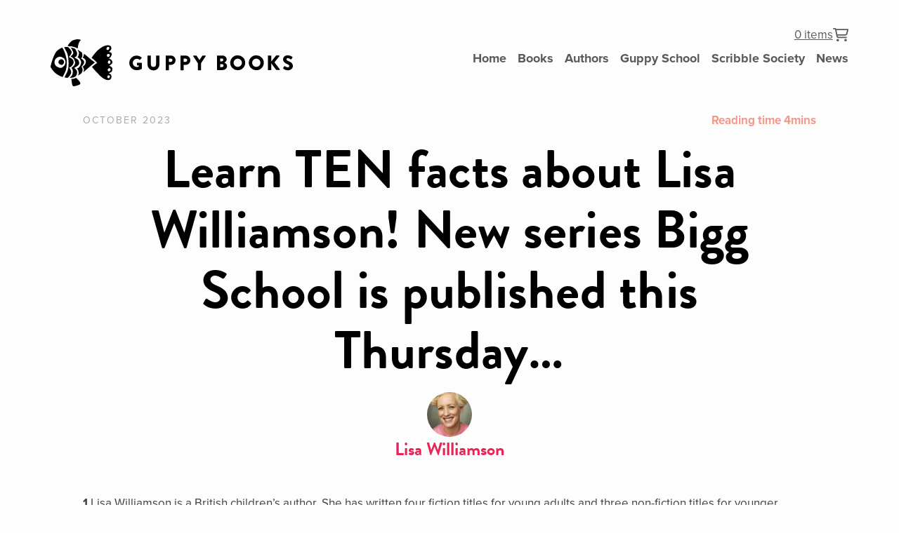

--- FILE ---
content_type: text/html; charset=UTF-8
request_url: https://guppybooks.co.uk/learn-ten-facts-about-lisa-williamson-new-series-bigg-school-is-published-this-thursday/
body_size: 42063
content:
<!DOCTYPE html>
<html lang="en-US" class="no-js">

<head>
  <!-- Google tag (gtag.js) -->
  <script async src="https://www.googletagmanager.com/gtag/js?id=G-6LDGDSK0RX"></script>
  <script>
    window.dataLayer = window.dataLayer || [];
    function gtag(){dataLayer.push(arguments);}
    gtag('js', new Date());

    gtag('config', 'G-6LDGDSK0RX');
  </script>
  <meta charset="UTF-8">
  <meta charset="utf-8" />
  <meta http-equiv="X-UA-Compatible" content="IE=Edge,chrome=1">
  <title>Learn TEN facts about Lisa Williamson! New series Bigg School is published this Thursday... - Guppy Books</title>
  <meta name="viewport" content="width=device-width, initial-scale=1.0" />
  <meta name='robots' content='index, follow, max-image-preview:large, max-snippet:-1, max-video-preview:-1' />
	<style>img:is([sizes="auto" i], [sizes^="auto," i]) { contain-intrinsic-size: 3000px 1500px }</style>
	
	<!-- This site is optimized with the Yoast SEO plugin v26.1.1 - https://yoast.com/wordpress/plugins/seo/ -->
	<link rel="canonical" href="https://guppybooks.co.uk/learn-ten-facts-about-lisa-williamson-new-series-bigg-school-is-published-this-thursday/" />
	<meta property="og:locale" content="en_US" />
	<meta property="og:type" content="article" />
	<meta property="og:title" content="Learn TEN facts about Lisa Williamson! New series Bigg School is published this Thursday... - Guppy Books" />
	<meta property="og:description" content="1 Lisa Williamson is a British children’s author. She has written four fiction titles for young adults and three non-fiction titles for younger children, including a biography of Dwayne ‘The…" />
	<meta property="og:url" content="https://guppybooks.co.uk/learn-ten-facts-about-lisa-williamson-new-series-bigg-school-is-published-this-thursday/" />
	<meta property="og:site_name" content="Guppy Books" />
	<meta property="article:published_time" content="2023-10-10T16:21:23+00:00" />
	<meta property="article:modified_time" content="2023-10-12T09:04:57+00:00" />
	<meta property="og:image" content="https://guppybooks.co.uk/wp-content/uploads/2023/07/BEST-FRIENDS-CVR-02_08_23-B-674x1024.jpg" />
	<meta name="author" content="Bella Pearson" />
	<meta name="twitter:card" content="summary_large_image" />
	<meta name="twitter:label1" content="Written by" />
	<meta name="twitter:data1" content="Bella Pearson" />
	<meta name="twitter:label2" content="Est. reading time" />
	<meta name="twitter:data2" content="3 minutes" />
	<script type="application/ld+json" class="yoast-schema-graph">{"@context":"https://schema.org","@graph":[{"@type":"WebPage","@id":"https://guppybooks.co.uk/learn-ten-facts-about-lisa-williamson-new-series-bigg-school-is-published-this-thursday/","url":"https://guppybooks.co.uk/learn-ten-facts-about-lisa-williamson-new-series-bigg-school-is-published-this-thursday/","name":"Learn TEN facts about Lisa Williamson! New series Bigg School is published this Thursday... - Guppy Books","isPartOf":{"@id":"https://guppybooks.co.uk/#website"},"primaryImageOfPage":{"@id":"https://guppybooks.co.uk/learn-ten-facts-about-lisa-williamson-new-series-bigg-school-is-published-this-thursday/#primaryimage"},"image":{"@id":"https://guppybooks.co.uk/learn-ten-facts-about-lisa-williamson-new-series-bigg-school-is-published-this-thursday/#primaryimage"},"thumbnailUrl":"https://guppybooks.co.uk/wp-content/uploads/2023/07/BEST-FRIENDS-CVR-02_08_23-B-674x1024.jpg","datePublished":"2023-10-10T16:21:23+00:00","dateModified":"2023-10-12T09:04:57+00:00","author":{"@id":"https://guppybooks.co.uk/#/schema/person/9ebba2fbf977737c3fc4b9dadc881908"},"breadcrumb":{"@id":"https://guppybooks.co.uk/learn-ten-facts-about-lisa-williamson-new-series-bigg-school-is-published-this-thursday/#breadcrumb"},"inLanguage":"en-US","potentialAction":[{"@type":"ReadAction","target":["https://guppybooks.co.uk/learn-ten-facts-about-lisa-williamson-new-series-bigg-school-is-published-this-thursday/"]}]},{"@type":"ImageObject","inLanguage":"en-US","@id":"https://guppybooks.co.uk/learn-ten-facts-about-lisa-williamson-new-series-bigg-school-is-published-this-thursday/#primaryimage","url":"https://guppybooks.co.uk/wp-content/uploads/2023/07/BEST-FRIENDS-CVR-02_08_23-B.jpg","contentUrl":"https://guppybooks.co.uk/wp-content/uploads/2023/07/BEST-FRIENDS-CVR-02_08_23-B.jpg","width":886,"height":1346},{"@type":"BreadcrumbList","@id":"https://guppybooks.co.uk/learn-ten-facts-about-lisa-williamson-new-series-bigg-school-is-published-this-thursday/#breadcrumb","itemListElement":[{"@type":"ListItem","position":1,"name":"Home","item":"https://guppybooks.co.uk/"},{"@type":"ListItem","position":2,"name":"Learn TEN facts about Lisa Williamson! New series Bigg School is published this Thursday&#8230;"}]},{"@type":"WebSite","@id":"https://guppybooks.co.uk/#website","url":"https://guppybooks.co.uk/","name":"Guppy Books","description":"","potentialAction":[{"@type":"SearchAction","target":{"@type":"EntryPoint","urlTemplate":"https://guppybooks.co.uk/?s={search_term_string}"},"query-input":{"@type":"PropertyValueSpecification","valueRequired":true,"valueName":"search_term_string"}}],"inLanguage":"en-US"},{"@type":"Person","@id":"https://guppybooks.co.uk/#/schema/person/9ebba2fbf977737c3fc4b9dadc881908","name":"Bella Pearson","image":{"@type":"ImageObject","inLanguage":"en-US","@id":"https://guppybooks.co.uk/#/schema/person/image/","url":"https://secure.gravatar.com/avatar/763cc86b0c7fbd25acc165d010b5a229653914f2bc9a013726167d0f94cf1161?s=96&d=mm&r=g","contentUrl":"https://secure.gravatar.com/avatar/763cc86b0c7fbd25acc165d010b5a229653914f2bc9a013726167d0f94cf1161?s=96&d=mm&r=g","caption":"Bella Pearson"},"url":"https://guppybooks.co.uk/author/bella/"}]}</script>
	<!-- / Yoast SEO plugin. -->


<link rel='dns-prefetch' href='//www.google.com' />
<link rel='dns-prefetch' href='//use.typekit.net' />
<script type="text/javascript">
/* <![CDATA[ */
window._wpemojiSettings = {"baseUrl":"https:\/\/s.w.org\/images\/core\/emoji\/16.0.1\/72x72\/","ext":".png","svgUrl":"https:\/\/s.w.org\/images\/core\/emoji\/16.0.1\/svg\/","svgExt":".svg","source":{"concatemoji":"https:\/\/guppybooks.co.uk\/wp-includes\/js\/wp-emoji-release.min.js?ver=6.8.3"}};
/*! This file is auto-generated */
!function(s,n){var o,i,e;function c(e){try{var t={supportTests:e,timestamp:(new Date).valueOf()};sessionStorage.setItem(o,JSON.stringify(t))}catch(e){}}function p(e,t,n){e.clearRect(0,0,e.canvas.width,e.canvas.height),e.fillText(t,0,0);var t=new Uint32Array(e.getImageData(0,0,e.canvas.width,e.canvas.height).data),a=(e.clearRect(0,0,e.canvas.width,e.canvas.height),e.fillText(n,0,0),new Uint32Array(e.getImageData(0,0,e.canvas.width,e.canvas.height).data));return t.every(function(e,t){return e===a[t]})}function u(e,t){e.clearRect(0,0,e.canvas.width,e.canvas.height),e.fillText(t,0,0);for(var n=e.getImageData(16,16,1,1),a=0;a<n.data.length;a++)if(0!==n.data[a])return!1;return!0}function f(e,t,n,a){switch(t){case"flag":return n(e,"\ud83c\udff3\ufe0f\u200d\u26a7\ufe0f","\ud83c\udff3\ufe0f\u200b\u26a7\ufe0f")?!1:!n(e,"\ud83c\udde8\ud83c\uddf6","\ud83c\udde8\u200b\ud83c\uddf6")&&!n(e,"\ud83c\udff4\udb40\udc67\udb40\udc62\udb40\udc65\udb40\udc6e\udb40\udc67\udb40\udc7f","\ud83c\udff4\u200b\udb40\udc67\u200b\udb40\udc62\u200b\udb40\udc65\u200b\udb40\udc6e\u200b\udb40\udc67\u200b\udb40\udc7f");case"emoji":return!a(e,"\ud83e\udedf")}return!1}function g(e,t,n,a){var r="undefined"!=typeof WorkerGlobalScope&&self instanceof WorkerGlobalScope?new OffscreenCanvas(300,150):s.createElement("canvas"),o=r.getContext("2d",{willReadFrequently:!0}),i=(o.textBaseline="top",o.font="600 32px Arial",{});return e.forEach(function(e){i[e]=t(o,e,n,a)}),i}function t(e){var t=s.createElement("script");t.src=e,t.defer=!0,s.head.appendChild(t)}"undefined"!=typeof Promise&&(o="wpEmojiSettingsSupports",i=["flag","emoji"],n.supports={everything:!0,everythingExceptFlag:!0},e=new Promise(function(e){s.addEventListener("DOMContentLoaded",e,{once:!0})}),new Promise(function(t){var n=function(){try{var e=JSON.parse(sessionStorage.getItem(o));if("object"==typeof e&&"number"==typeof e.timestamp&&(new Date).valueOf()<e.timestamp+604800&&"object"==typeof e.supportTests)return e.supportTests}catch(e){}return null}();if(!n){if("undefined"!=typeof Worker&&"undefined"!=typeof OffscreenCanvas&&"undefined"!=typeof URL&&URL.createObjectURL&&"undefined"!=typeof Blob)try{var e="postMessage("+g.toString()+"("+[JSON.stringify(i),f.toString(),p.toString(),u.toString()].join(",")+"));",a=new Blob([e],{type:"text/javascript"}),r=new Worker(URL.createObjectURL(a),{name:"wpTestEmojiSupports"});return void(r.onmessage=function(e){c(n=e.data),r.terminate(),t(n)})}catch(e){}c(n=g(i,f,p,u))}t(n)}).then(function(e){for(var t in e)n.supports[t]=e[t],n.supports.everything=n.supports.everything&&n.supports[t],"flag"!==t&&(n.supports.everythingExceptFlag=n.supports.everythingExceptFlag&&n.supports[t]);n.supports.everythingExceptFlag=n.supports.everythingExceptFlag&&!n.supports.flag,n.DOMReady=!1,n.readyCallback=function(){n.DOMReady=!0}}).then(function(){return e}).then(function(){var e;n.supports.everything||(n.readyCallback(),(e=n.source||{}).concatemoji?t(e.concatemoji):e.wpemoji&&e.twemoji&&(t(e.twemoji),t(e.wpemoji)))}))}((window,document),window._wpemojiSettings);
/* ]]> */
</script>
<link rel='stylesheet' id='formidable-css' href='https://guppybooks.co.uk/wp-content/plugins/formidable/css/formidableforms.css?ver=109903' type='text/css' media='all' />
<style id='wp-emoji-styles-inline-css' type='text/css'>

	img.wp-smiley, img.emoji {
		display: inline !important;
		border: none !important;
		box-shadow: none !important;
		height: 1em !important;
		width: 1em !important;
		margin: 0 0.07em !important;
		vertical-align: -0.1em !important;
		background: none !important;
		padding: 0 !important;
	}
</style>
<link rel='stylesheet' id='wp-block-library-css' href='https://guppybooks.co.uk/wp-includes/css/dist/block-library/style.min.css?ver=6.8.3' type='text/css' media='all' />
<style id='global-styles-inline-css' type='text/css'>
:root{--wp--preset--aspect-ratio--square: 1;--wp--preset--aspect-ratio--4-3: 4/3;--wp--preset--aspect-ratio--3-4: 3/4;--wp--preset--aspect-ratio--3-2: 3/2;--wp--preset--aspect-ratio--2-3: 2/3;--wp--preset--aspect-ratio--16-9: 16/9;--wp--preset--aspect-ratio--9-16: 9/16;--wp--preset--color--black: #000000;--wp--preset--color--cyan-bluish-gray: #abb8c3;--wp--preset--color--white: #FDFDFD;--wp--preset--color--pale-pink: #f78da7;--wp--preset--color--vivid-red: #cf2e2e;--wp--preset--color--luminous-vivid-orange: #ff6900;--wp--preset--color--luminous-vivid-amber: #fcb900;--wp--preset--color--light-green-cyan: #7bdcb5;--wp--preset--color--vivid-green-cyan: #00d084;--wp--preset--color--pale-cyan-blue: #8ed1fc;--wp--preset--color--vivid-cyan-blue: #0693e3;--wp--preset--color--vivid-purple: #9b51e0;--wp--preset--color--guppy-teal: #32B7B4;--wp--preset--color--guppy-yellow: #FFCF37;--wp--preset--color--guppy-pink: #F3998C;--wp--preset--color--guppy-red: #E62656;--wp--preset--color--guppy-purple: #AC27E6;--wp--preset--color--dark-grey: #404040;--wp--preset--color--pure-white: #FFFFFF;--wp--preset--color--off-white: #FDF8F5;--wp--preset--color--light-teal: #ACFAF8;--wp--preset--color--light-pink: #FFF2EB;--wp--preset--color--light-purple: #FDF8FF;--wp--preset--color--dark-red: #4B0215;--wp--preset--color--dark-purple: #300045;--wp--preset--gradient--vivid-cyan-blue-to-vivid-purple: linear-gradient(135deg,rgba(6,147,227,1) 0%,rgb(155,81,224) 100%);--wp--preset--gradient--light-green-cyan-to-vivid-green-cyan: linear-gradient(135deg,rgb(122,220,180) 0%,rgb(0,208,130) 100%);--wp--preset--gradient--luminous-vivid-amber-to-luminous-vivid-orange: linear-gradient(135deg,rgba(252,185,0,1) 0%,rgba(255,105,0,1) 100%);--wp--preset--gradient--luminous-vivid-orange-to-vivid-red: linear-gradient(135deg,rgba(255,105,0,1) 0%,rgb(207,46,46) 100%);--wp--preset--gradient--very-light-gray-to-cyan-bluish-gray: linear-gradient(135deg,rgb(238,238,238) 0%,rgb(169,184,195) 100%);--wp--preset--gradient--cool-to-warm-spectrum: linear-gradient(135deg,rgb(74,234,220) 0%,rgb(151,120,209) 20%,rgb(207,42,186) 40%,rgb(238,44,130) 60%,rgb(251,105,98) 80%,rgb(254,248,76) 100%);--wp--preset--gradient--blush-light-purple: linear-gradient(135deg,rgb(255,206,236) 0%,rgb(152,150,240) 100%);--wp--preset--gradient--blush-bordeaux: linear-gradient(135deg,rgb(254,205,165) 0%,rgb(254,45,45) 50%,rgb(107,0,62) 100%);--wp--preset--gradient--luminous-dusk: linear-gradient(135deg,rgb(255,203,112) 0%,rgb(199,81,192) 50%,rgb(65,88,208) 100%);--wp--preset--gradient--pale-ocean: linear-gradient(135deg,rgb(255,245,203) 0%,rgb(182,227,212) 50%,rgb(51,167,181) 100%);--wp--preset--gradient--electric-grass: linear-gradient(135deg,rgb(202,248,128) 0%,rgb(113,206,126) 100%);--wp--preset--gradient--midnight: linear-gradient(135deg,rgb(2,3,129) 0%,rgb(40,116,252) 100%);--wp--preset--font-size--small: 13px;--wp--preset--font-size--medium: 20px;--wp--preset--font-size--large: 40px;--wp--preset--font-size--x-large: 55px;--wp--preset--font-size--intro: 21px;--wp--preset--font-size--caption: 15px;--wp--preset--font-size--xx-large: 120px;--wp--preset--spacing--20: 0.44rem;--wp--preset--spacing--30: 0.67rem;--wp--preset--spacing--40: 1rem;--wp--preset--spacing--50: 1.5rem;--wp--preset--spacing--60: 2.25rem;--wp--preset--spacing--70: 3.38rem;--wp--preset--spacing--80: 5.06rem;--wp--preset--shadow--natural: 6px 6px 9px rgba(0, 0, 0, 0.2);--wp--preset--shadow--deep: 12px 12px 50px rgba(0, 0, 0, 0.4);--wp--preset--shadow--sharp: 6px 6px 0px rgba(0, 0, 0, 0.2);--wp--preset--shadow--outlined: 6px 6px 0px -3px rgba(255, 255, 255, 1), 6px 6px rgba(0, 0, 0, 1);--wp--preset--shadow--crisp: 6px 6px 0px rgba(0, 0, 0, 1);}.wp-block-button .wp-block-button__link{--wp--preset--color--guppy-yellow: #FFCF37;--wp--preset--color--guppy-teal: #32B7B4;--wp--preset--color--guppy-pink: #F3998C;--wp--preset--color--guppy-red: #E62656;--wp--preset--color--guppy-purple: #AC27E6;--wp--preset--color--black: #000000;}.wp-block-file{--wp--preset--color--guppy-teal: #32B7B4;--wp--preset--color--guppy-yellow: #FFCF37;--wp--preset--color--guppy-pink: #F3998C;--wp--preset--color--guppy-red: #E62656;--wp--preset--color--guppy-purple: #AC27E6;--wp--preset--color--black: #000000;}:root { --wp--style--global--content-size: 1140px;--wp--style--global--wide-size: 1280px; }:where(body) { margin: 0; }.wp-site-blocks > .alignleft { float: left; margin-right: 2em; }.wp-site-blocks > .alignright { float: right; margin-left: 2em; }.wp-site-blocks > .aligncenter { justify-content: center; margin-left: auto; margin-right: auto; }:where(.is-layout-flex){gap: 0.5em;}:where(.is-layout-grid){gap: 0.5em;}.is-layout-flow > .alignleft{float: left;margin-inline-start: 0;margin-inline-end: 2em;}.is-layout-flow > .alignright{float: right;margin-inline-start: 2em;margin-inline-end: 0;}.is-layout-flow > .aligncenter{margin-left: auto !important;margin-right: auto !important;}.is-layout-constrained > .alignleft{float: left;margin-inline-start: 0;margin-inline-end: 2em;}.is-layout-constrained > .alignright{float: right;margin-inline-start: 2em;margin-inline-end: 0;}.is-layout-constrained > .aligncenter{margin-left: auto !important;margin-right: auto !important;}.is-layout-constrained > :where(:not(.alignleft):not(.alignright):not(.alignfull)){max-width: var(--wp--style--global--content-size);margin-left: auto !important;margin-right: auto !important;}.is-layout-constrained > .alignwide{max-width: var(--wp--style--global--wide-size);}body .is-layout-flex{display: flex;}.is-layout-flex{flex-wrap: wrap;align-items: center;}.is-layout-flex > :is(*, div){margin: 0;}body .is-layout-grid{display: grid;}.is-layout-grid > :is(*, div){margin: 0;}body{padding-top: 0px;padding-right: 0px;padding-bottom: 0px;padding-left: 0px;}a:where(:not(.wp-element-button)){text-decoration: underline;}:root :where(.wp-element-button, .wp-block-button__link){background-color: #32373c;border-width: 0;color: #fff;font-family: inherit;font-size: inherit;line-height: inherit;padding: calc(0.667em + 2px) calc(1.333em + 2px);text-decoration: none;}.has-black-color{color: var(--wp--preset--color--black) !important;}.has-cyan-bluish-gray-color{color: var(--wp--preset--color--cyan-bluish-gray) !important;}.has-white-color{color: var(--wp--preset--color--white) !important;}.has-pale-pink-color{color: var(--wp--preset--color--pale-pink) !important;}.has-vivid-red-color{color: var(--wp--preset--color--vivid-red) !important;}.has-luminous-vivid-orange-color{color: var(--wp--preset--color--luminous-vivid-orange) !important;}.has-luminous-vivid-amber-color{color: var(--wp--preset--color--luminous-vivid-amber) !important;}.has-light-green-cyan-color{color: var(--wp--preset--color--light-green-cyan) !important;}.has-vivid-green-cyan-color{color: var(--wp--preset--color--vivid-green-cyan) !important;}.has-pale-cyan-blue-color{color: var(--wp--preset--color--pale-cyan-blue) !important;}.has-vivid-cyan-blue-color{color: var(--wp--preset--color--vivid-cyan-blue) !important;}.has-vivid-purple-color{color: var(--wp--preset--color--vivid-purple) !important;}.has-guppy-teal-color{color: var(--wp--preset--color--guppy-teal) !important;}.has-guppy-yellow-color{color: var(--wp--preset--color--guppy-yellow) !important;}.has-guppy-pink-color{color: var(--wp--preset--color--guppy-pink) !important;}.has-guppy-red-color{color: var(--wp--preset--color--guppy-red) !important;}.has-guppy-purple-color{color: var(--wp--preset--color--guppy-purple) !important;}.has-dark-grey-color{color: var(--wp--preset--color--dark-grey) !important;}.has-pure-white-color{color: var(--wp--preset--color--pure-white) !important;}.has-off-white-color{color: var(--wp--preset--color--off-white) !important;}.has-light-teal-color{color: var(--wp--preset--color--light-teal) !important;}.has-light-pink-color{color: var(--wp--preset--color--light-pink) !important;}.has-light-purple-color{color: var(--wp--preset--color--light-purple) !important;}.has-dark-red-color{color: var(--wp--preset--color--dark-red) !important;}.has-dark-purple-color{color: var(--wp--preset--color--dark-purple) !important;}.has-black-background-color{background-color: var(--wp--preset--color--black) !important;}.has-cyan-bluish-gray-background-color{background-color: var(--wp--preset--color--cyan-bluish-gray) !important;}.has-white-background-color{background-color: var(--wp--preset--color--white) !important;}.has-pale-pink-background-color{background-color: var(--wp--preset--color--pale-pink) !important;}.has-vivid-red-background-color{background-color: var(--wp--preset--color--vivid-red) !important;}.has-luminous-vivid-orange-background-color{background-color: var(--wp--preset--color--luminous-vivid-orange) !important;}.has-luminous-vivid-amber-background-color{background-color: var(--wp--preset--color--luminous-vivid-amber) !important;}.has-light-green-cyan-background-color{background-color: var(--wp--preset--color--light-green-cyan) !important;}.has-vivid-green-cyan-background-color{background-color: var(--wp--preset--color--vivid-green-cyan) !important;}.has-pale-cyan-blue-background-color{background-color: var(--wp--preset--color--pale-cyan-blue) !important;}.has-vivid-cyan-blue-background-color{background-color: var(--wp--preset--color--vivid-cyan-blue) !important;}.has-vivid-purple-background-color{background-color: var(--wp--preset--color--vivid-purple) !important;}.has-guppy-teal-background-color{background-color: var(--wp--preset--color--guppy-teal) !important;}.has-guppy-yellow-background-color{background-color: var(--wp--preset--color--guppy-yellow) !important;}.has-guppy-pink-background-color{background-color: var(--wp--preset--color--guppy-pink) !important;}.has-guppy-red-background-color{background-color: var(--wp--preset--color--guppy-red) !important;}.has-guppy-purple-background-color{background-color: var(--wp--preset--color--guppy-purple) !important;}.has-dark-grey-background-color{background-color: var(--wp--preset--color--dark-grey) !important;}.has-pure-white-background-color{background-color: var(--wp--preset--color--pure-white) !important;}.has-off-white-background-color{background-color: var(--wp--preset--color--off-white) !important;}.has-light-teal-background-color{background-color: var(--wp--preset--color--light-teal) !important;}.has-light-pink-background-color{background-color: var(--wp--preset--color--light-pink) !important;}.has-light-purple-background-color{background-color: var(--wp--preset--color--light-purple) !important;}.has-dark-red-background-color{background-color: var(--wp--preset--color--dark-red) !important;}.has-dark-purple-background-color{background-color: var(--wp--preset--color--dark-purple) !important;}.has-black-border-color{border-color: var(--wp--preset--color--black) !important;}.has-cyan-bluish-gray-border-color{border-color: var(--wp--preset--color--cyan-bluish-gray) !important;}.has-white-border-color{border-color: var(--wp--preset--color--white) !important;}.has-pale-pink-border-color{border-color: var(--wp--preset--color--pale-pink) !important;}.has-vivid-red-border-color{border-color: var(--wp--preset--color--vivid-red) !important;}.has-luminous-vivid-orange-border-color{border-color: var(--wp--preset--color--luminous-vivid-orange) !important;}.has-luminous-vivid-amber-border-color{border-color: var(--wp--preset--color--luminous-vivid-amber) !important;}.has-light-green-cyan-border-color{border-color: var(--wp--preset--color--light-green-cyan) !important;}.has-vivid-green-cyan-border-color{border-color: var(--wp--preset--color--vivid-green-cyan) !important;}.has-pale-cyan-blue-border-color{border-color: var(--wp--preset--color--pale-cyan-blue) !important;}.has-vivid-cyan-blue-border-color{border-color: var(--wp--preset--color--vivid-cyan-blue) !important;}.has-vivid-purple-border-color{border-color: var(--wp--preset--color--vivid-purple) !important;}.has-guppy-teal-border-color{border-color: var(--wp--preset--color--guppy-teal) !important;}.has-guppy-yellow-border-color{border-color: var(--wp--preset--color--guppy-yellow) !important;}.has-guppy-pink-border-color{border-color: var(--wp--preset--color--guppy-pink) !important;}.has-guppy-red-border-color{border-color: var(--wp--preset--color--guppy-red) !important;}.has-guppy-purple-border-color{border-color: var(--wp--preset--color--guppy-purple) !important;}.has-dark-grey-border-color{border-color: var(--wp--preset--color--dark-grey) !important;}.has-pure-white-border-color{border-color: var(--wp--preset--color--pure-white) !important;}.has-off-white-border-color{border-color: var(--wp--preset--color--off-white) !important;}.has-light-teal-border-color{border-color: var(--wp--preset--color--light-teal) !important;}.has-light-pink-border-color{border-color: var(--wp--preset--color--light-pink) !important;}.has-light-purple-border-color{border-color: var(--wp--preset--color--light-purple) !important;}.has-dark-red-border-color{border-color: var(--wp--preset--color--dark-red) !important;}.has-dark-purple-border-color{border-color: var(--wp--preset--color--dark-purple) !important;}.has-vivid-cyan-blue-to-vivid-purple-gradient-background{background: var(--wp--preset--gradient--vivid-cyan-blue-to-vivid-purple) !important;}.has-light-green-cyan-to-vivid-green-cyan-gradient-background{background: var(--wp--preset--gradient--light-green-cyan-to-vivid-green-cyan) !important;}.has-luminous-vivid-amber-to-luminous-vivid-orange-gradient-background{background: var(--wp--preset--gradient--luminous-vivid-amber-to-luminous-vivid-orange) !important;}.has-luminous-vivid-orange-to-vivid-red-gradient-background{background: var(--wp--preset--gradient--luminous-vivid-orange-to-vivid-red) !important;}.has-very-light-gray-to-cyan-bluish-gray-gradient-background{background: var(--wp--preset--gradient--very-light-gray-to-cyan-bluish-gray) !important;}.has-cool-to-warm-spectrum-gradient-background{background: var(--wp--preset--gradient--cool-to-warm-spectrum) !important;}.has-blush-light-purple-gradient-background{background: var(--wp--preset--gradient--blush-light-purple) !important;}.has-blush-bordeaux-gradient-background{background: var(--wp--preset--gradient--blush-bordeaux) !important;}.has-luminous-dusk-gradient-background{background: var(--wp--preset--gradient--luminous-dusk) !important;}.has-pale-ocean-gradient-background{background: var(--wp--preset--gradient--pale-ocean) !important;}.has-electric-grass-gradient-background{background: var(--wp--preset--gradient--electric-grass) !important;}.has-midnight-gradient-background{background: var(--wp--preset--gradient--midnight) !important;}.has-small-font-size{font-size: var(--wp--preset--font-size--small) !important;}.has-medium-font-size{font-size: var(--wp--preset--font-size--medium) !important;}.has-large-font-size{font-size: var(--wp--preset--font-size--large) !important;}.has-x-large-font-size{font-size: var(--wp--preset--font-size--x-large) !important;}.has-intro-font-size{font-size: var(--wp--preset--font-size--intro) !important;}.has-caption-font-size{font-size: var(--wp--preset--font-size--caption) !important;}.has-xx-large-font-size{font-size: var(--wp--preset--font-size--xx-large) !important;}.wp-block-button .wp-block-button__link.has-guppy-yellow-color{color: var(--wp--preset--color--guppy-yellow) !important;}.wp-block-button .wp-block-button__link.has-guppy-teal-color{color: var(--wp--preset--color--guppy-teal) !important;}.wp-block-button .wp-block-button__link.has-guppy-pink-color{color: var(--wp--preset--color--guppy-pink) !important;}.wp-block-button .wp-block-button__link.has-guppy-red-color{color: var(--wp--preset--color--guppy-red) !important;}.wp-block-button .wp-block-button__link.has-guppy-purple-color{color: var(--wp--preset--color--guppy-purple) !important;}.wp-block-button .wp-block-button__link.has-black-color{color: var(--wp--preset--color--black) !important;}.wp-block-button .wp-block-button__link.has-guppy-yellow-background-color{background-color: var(--wp--preset--color--guppy-yellow) !important;}.wp-block-button .wp-block-button__link.has-guppy-teal-background-color{background-color: var(--wp--preset--color--guppy-teal) !important;}.wp-block-button .wp-block-button__link.has-guppy-pink-background-color{background-color: var(--wp--preset--color--guppy-pink) !important;}.wp-block-button .wp-block-button__link.has-guppy-red-background-color{background-color: var(--wp--preset--color--guppy-red) !important;}.wp-block-button .wp-block-button__link.has-guppy-purple-background-color{background-color: var(--wp--preset--color--guppy-purple) !important;}.wp-block-button .wp-block-button__link.has-black-background-color{background-color: var(--wp--preset--color--black) !important;}.wp-block-button .wp-block-button__link.has-guppy-yellow-border-color{border-color: var(--wp--preset--color--guppy-yellow) !important;}.wp-block-button .wp-block-button__link.has-guppy-teal-border-color{border-color: var(--wp--preset--color--guppy-teal) !important;}.wp-block-button .wp-block-button__link.has-guppy-pink-border-color{border-color: var(--wp--preset--color--guppy-pink) !important;}.wp-block-button .wp-block-button__link.has-guppy-red-border-color{border-color: var(--wp--preset--color--guppy-red) !important;}.wp-block-button .wp-block-button__link.has-guppy-purple-border-color{border-color: var(--wp--preset--color--guppy-purple) !important;}.wp-block-button .wp-block-button__link.has-black-border-color{border-color: var(--wp--preset--color--black) !important;}.wp-block-file.has-guppy-teal-color{color: var(--wp--preset--color--guppy-teal) !important;}.wp-block-file.has-guppy-yellow-color{color: var(--wp--preset--color--guppy-yellow) !important;}.wp-block-file.has-guppy-pink-color{color: var(--wp--preset--color--guppy-pink) !important;}.wp-block-file.has-guppy-red-color{color: var(--wp--preset--color--guppy-red) !important;}.wp-block-file.has-guppy-purple-color{color: var(--wp--preset--color--guppy-purple) !important;}.wp-block-file.has-black-color{color: var(--wp--preset--color--black) !important;}.wp-block-file.has-guppy-teal-background-color{background-color: var(--wp--preset--color--guppy-teal) !important;}.wp-block-file.has-guppy-yellow-background-color{background-color: var(--wp--preset--color--guppy-yellow) !important;}.wp-block-file.has-guppy-pink-background-color{background-color: var(--wp--preset--color--guppy-pink) !important;}.wp-block-file.has-guppy-red-background-color{background-color: var(--wp--preset--color--guppy-red) !important;}.wp-block-file.has-guppy-purple-background-color{background-color: var(--wp--preset--color--guppy-purple) !important;}.wp-block-file.has-black-background-color{background-color: var(--wp--preset--color--black) !important;}.wp-block-file.has-guppy-teal-border-color{border-color: var(--wp--preset--color--guppy-teal) !important;}.wp-block-file.has-guppy-yellow-border-color{border-color: var(--wp--preset--color--guppy-yellow) !important;}.wp-block-file.has-guppy-pink-border-color{border-color: var(--wp--preset--color--guppy-pink) !important;}.wp-block-file.has-guppy-red-border-color{border-color: var(--wp--preset--color--guppy-red) !important;}.wp-block-file.has-guppy-purple-border-color{border-color: var(--wp--preset--color--guppy-purple) !important;}.wp-block-file.has-black-border-color{border-color: var(--wp--preset--color--black) !important;}
:where(.wp-block-post-template.is-layout-flex){gap: 1.25em;}:where(.wp-block-post-template.is-layout-grid){gap: 1.25em;}
:where(.wp-block-columns.is-layout-flex){gap: 2em;}:where(.wp-block-columns.is-layout-grid){gap: 2em;}
:root :where(.wp-block-pullquote){font-size: 1.5em;line-height: 1.6;}
</style>
<link rel='stylesheet' id='woocommerce-layout-css' href='https://guppybooks.co.uk/wp-content/plugins/woocommerce/assets/css/woocommerce-layout.css?ver=10.2.2' type='text/css' media='all' />
<link rel='stylesheet' id='woocommerce-smallscreen-css' href='https://guppybooks.co.uk/wp-content/plugins/woocommerce/assets/css/woocommerce-smallscreen.css?ver=10.2.2' type='text/css' media='only screen and (max-width: 768px)' />
<link rel='stylesheet' id='woocommerce-general-css' href='https://guppybooks.co.uk/wp-content/plugins/woocommerce/assets/css/woocommerce.css?ver=10.2.2' type='text/css' media='all' />
<style id='woocommerce-inline-inline-css' type='text/css'>
.woocommerce form .form-row .required { visibility: visible; }
</style>
<link rel='stylesheet' id='brands-styles-css' href='https://guppybooks.co.uk/wp-content/plugins/woocommerce/assets/css/brands.css?ver=10.2.2' type='text/css' media='all' />
<link rel='stylesheet' id='zap-core-style-css' href='https://guppybooks.co.uk/wp-content/themes/guppy-books/style.css?ver=1732285934' type='text/css' media='all' />
<link rel='stylesheet' id='fonts-css' href='https://use.typekit.net/wja6ssx.css' type='text/css' media='' />
<script type="text/javascript" src="https://code.jquery.com/jquery-3.3.1.min.js" id="jquery-js"></script>
<script type="text/javascript" src="https://guppybooks.co.uk/wp-content/plugins/advanced-custom-fields-pro/assets/build/js/acf.min.js?ver=6.2.1.1" id="acf-js"></script>
<script type="text/javascript" src="https://guppybooks.co.uk/wp-content/themes/guppy-books/blocks/hero/index.js?ver=2.0.3" id="block-hero-js-js"></script>
<script type="text/javascript" src="https://guppybooks.co.uk/wp-content/plugins/stop-user-enumeration/frontend/js/frontend.js?ver=1.7.5" id="stop-user-enumeration-js" defer="defer" data-wp-strategy="defer"></script>
<script type="text/javascript" src="https://guppybooks.co.uk/wp-content/plugins/woocommerce/assets/js/jquery-blockui/jquery.blockUI.min.js?ver=2.7.0-wc.10.2.2" id="jquery-blockui-js" defer="defer" data-wp-strategy="defer"></script>
<script type="text/javascript" id="wc-add-to-cart-js-extra">
/* <![CDATA[ */
var wc_add_to_cart_params = {"ajax_url":"\/wp-admin\/admin-ajax.php","wc_ajax_url":"\/?wc-ajax=%%endpoint%%","i18n_view_cart":"View cart","cart_url":"https:\/\/guppybooks.co.uk\/cart\/","is_cart":"","cart_redirect_after_add":"no"};
/* ]]> */
</script>
<script type="text/javascript" src="https://guppybooks.co.uk/wp-content/plugins/woocommerce/assets/js/frontend/add-to-cart.min.js?ver=10.2.2" id="wc-add-to-cart-js" defer="defer" data-wp-strategy="defer"></script>
<script type="text/javascript" src="https://guppybooks.co.uk/wp-content/plugins/woocommerce/assets/js/js-cookie/js.cookie.min.js?ver=2.1.4-wc.10.2.2" id="js-cookie-js" defer="defer" data-wp-strategy="defer"></script>
<script type="text/javascript" id="woocommerce-js-extra">
/* <![CDATA[ */
var woocommerce_params = {"ajax_url":"\/wp-admin\/admin-ajax.php","wc_ajax_url":"\/?wc-ajax=%%endpoint%%","i18n_password_show":"Show password","i18n_password_hide":"Hide password"};
/* ]]> */
</script>
<script type="text/javascript" src="https://guppybooks.co.uk/wp-content/plugins/woocommerce/assets/js/frontend/woocommerce.min.js?ver=10.2.2" id="woocommerce-js" defer="defer" data-wp-strategy="defer"></script>
<script type="text/javascript" id="core-js-extra">
/* <![CDATA[ */
var ajaxurl = {"ajaxurl":"https:\/\/guppybooks.co.uk\/wp-admin\/admin-ajax.php","security":"45b21ca7c0"};
/* ]]> */
</script>
<script type="text/javascript" src="https://guppybooks.co.uk/wp-content/themes/guppy-books/js/core.js?ver=2024-03-07-12:39:39" id="core-js"></script>
<link rel="https://api.w.org/" href="https://guppybooks.co.uk/wp-json/" /><link rel="alternate" title="JSON" type="application/json" href="https://guppybooks.co.uk/wp-json/wp/v2/posts/2534" /><link rel="alternate" title="oEmbed (JSON)" type="application/json+oembed" href="https://guppybooks.co.uk/wp-json/oembed/1.0/embed?url=https%3A%2F%2Fguppybooks.co.uk%2Flearn-ten-facts-about-lisa-williamson-new-series-bigg-school-is-published-this-thursday%2F" />
<link rel="alternate" title="oEmbed (XML)" type="text/xml+oembed" href="https://guppybooks.co.uk/wp-json/oembed/1.0/embed?url=https%3A%2F%2Fguppybooks.co.uk%2Flearn-ten-facts-about-lisa-williamson-new-series-bigg-school-is-published-this-thursday%2F&#038;format=xml" />
<script>document.documentElement.className += " js";</script>
	<noscript><style>.woocommerce-product-gallery{ opacity: 1 !important; }</style></noscript>
	<link rel="icon" href="https://guppybooks.co.uk/wp-content/uploads/2023/10/guppy-icon-100x100.png" sizes="32x32" />
<link rel="icon" href="https://guppybooks.co.uk/wp-content/uploads/2023/10/guppy-icon-220x220.png" sizes="192x192" />
<link rel="apple-touch-icon" href="https://guppybooks.co.uk/wp-content/uploads/2023/10/guppy-icon-220x220.png" />
<meta name="msapplication-TileImage" content="https://guppybooks.co.uk/wp-content/uploads/2023/10/guppy-icon.png" />
  </head>

<body class="wp-singular post-template-default single single-post postid-2534 single-format-standard wp-embed-responsive wp-theme-zap-base wp-child-theme-guppy-books theme-zap-base woocommerce-no-js woocommerce-block-theme-has-button-styles">
  <header class="container">
    <div class="inner-container">
      <h1 class="logo"><a href="https://guppybooks.co.uk"><svg class="logo-narrow" width="114px" height="84px" viewBox="0 0 114 84" version="1.1" xmlns="http://www.w3.org/2000/svg" xmlns:xlink="http://www.w3.org/1999/xlink">
    <title>guppy-single-mono copy</title>
    <defs>
        <polygon id="path-1" points="0.06 0.364564021 28.9135114 0.364564021 28.9135114 52.549 0.06 52.549"></polygon>
        <polygon id="path-3" points="0.613 0.362 29.6453557 0.362 29.6453557 64.856 0.613 64.856"></polygon>
    </defs>
    <g id="guppy-single-mono-copy" stroke="none" stroke-width="1" fill="none" fill-rule="evenodd">
        <g id="Group-2">
            <g id="Group-3" transform="translate(0.000000, 15.000000)">
                <mask id="mask-2" fill="white">
                    <use xlink:href="#path-1"></use>
                </mask>
                <g id="Clip-2"></g>
                <path d="M26.516,25.749 C26.552,25.098 26.494,24.31 26.199,23.557 C25.976,22.987 25.734,22.424 25.511,21.854 C25.036,20.637 24.347,19.566 23.22,18.872 C22.262,18.284 21.244,17.793 20.255,17.255 C18.799,16.463 17.245,16.276 15.62,16.464 C14.206,16.627 12.936,17.171 11.749,17.92 C10.695,18.586 9.821,19.465 8.979,20.374 C8.812,20.555 8.631,20.738 8.522,20.953 C8.131,21.726 7.677,22.485 7.42,23.304 C7.174,24.084 7.108,24.93 7.034,25.754 C6.985,26.286 7.059,26.831 7.084,27.37 C7.121,28.161 7.234,28.936 7.625,29.644 C7.955,30.245 8.271,30.854 8.62,31.444 C9.059,32.182 9.573,32.867 10.312,33.335 C10.933,33.73 11.565,34.11 12.208,34.468 C13.182,35.01 14.148,35.57 15.234,35.872 C16.38,36.192 17.543,36.33 18.72,36.142 C20.012,35.936 21.138,35.311 22.168,34.549 C22.793,34.086 23.323,33.489 23.872,32.929 C24.846,31.936 25.467,30.721 25.948,29.437 C26.374,28.302 26.542,27.112 26.516,25.749 Z M0,33.894 C0.219,32.901 0.459,31.911 0.651,30.913 C0.986,29.17 1.539,27.49 2.074,25.803 C3.319,21.883 4.558,17.957 6.289,14.219 C7.11,12.444 8.083,10.735 9.039,9.026 C9.97,7.364 11.279,6.017 12.771,4.847 C14.669,3.357 16.601,1.912 18.848,0.973 C19.44,0.725 20.065,0.552 20.684,0.374 C20.799,0.34 21.017,0.402 21.083,0.494 C21.501,1.077 21.948,1.651 22.279,2.283 C23.749,5.093 24.965,8.015 25.936,11.034 C26.293,12.142 26.588,13.271 26.88,14.398 C27.173,15.526 27.422,16.665 27.7,17.797 C27.915,18.676 28.167,19.546 28.364,20.429 C28.489,20.986 28.582,21.556 28.62,22.125 C28.736,23.852 28.852,25.58 28.904,27.31 C28.952,28.939 28.813,30.563 28.607,32.181 C28.488,33.122 28.453,34.074 28.327,35.014 C27.832,38.703 26.895,42.254 25.112,45.561 C23.877,47.852 22.737,50.195 21.537,52.549 C21.381,52.5 21.195,52.444 21.011,52.385 C17.882,51.372 14.857,50.112 12.19,48.166 C10.262,46.76 8.276,45.41 6.565,43.727 C5.448,42.629 4.402,41.47 3.564,40.127 C3.008,39.235 2.331,38.418 1.739,37.547 C1.031,36.503 0.172,35.533 0,34.207 C0,34.103 0,33.998 0,33.894 L0,33.894 Z" id="Fill-1" fill="#000000" mask="url(#mask-2)"></path>
            </g>
            <path d="M41.1186862,84 C40.7804222,83.8531352 40.4431502,83.7042306 40.1029023,83.5614453 C39.1754043,83.1708257 38.7716699,82.3569498 38.5177239,81.4441441 C38.0475271,79.7592782 37.925514,78.0203578 37.7479502,76.2855171 C37.5753463,74.5975915 37.2876732,72.9208848 37.0505908,71.2390785 C37.0357112,71.1350493 37.0208315,71.0300001 37,70.8902746 C37.0982057,70.8902746 37.1765718,70.8912945 37.253946,70.8902746 C38.2578261,70.875996 39.2666662,70.9229112 40.2645944,70.8331605 C41.3914797,70.7321909 42.4568624,70.3374917 43.483558,69.8459025 C44.0350969,69.5807299 44.5955636,69.3328955 45.1451185,69.0605836 C45.3415298,68.9626737 45.4714787,68.978992 45.629203,69.1421752 C47.0040823,70.5741072 48.3968173,71.9887011 49.7627688,73.4287923 C50.4422727,74.1437384 51.1237605,74.8658238 51.7189463,75.6521625 C52.4460651,76.6129033 52.9152699,77.7174491 52.994628,78.9525415 C53.0174435,79.2942062 52.9658607,79.6562688 52.8726149,79.9867147 C52.8160723,80.1876339 52.6504122,80.4120107 52.4728484,80.5119604 C50.383746,81.6929984 48.156759,82.5354313 45.8652934,83.1749053 C44.6243309,83.5216694 43.3377374,83.6960714 42.0719755,83.9490053 C42.0223767,83.9592042 41.9757538,83.9826618 41.9271469,84 C41.6583213,84 41.3885037,84 41.1186862,84" id="Fill-4" fill="#000000"></path>
            <path d="M103.402232,69.6148435 C104.16634,69.5584892 104.859977,69.1106741 105.274749,68.2754234 C105.671401,67.4743878 105.618044,66.6300802 105.400591,65.7897979 C105.295891,65.3902864 105.034141,65.114553 104.673732,64.92637 C103.524046,64.3265996 102.282748,64.6013267 101.517634,65.6479059 C101.101854,66.2164801 100.784735,66.848453 100.87534,67.5699888 C101.033397,68.8067636 101.98073,69.6017613 103.402232,69.6148435 Z M105.406631,28.8224071 C105.404617,28.3031428 105.361328,27.7848849 105.030114,27.3592089 C104.439164,26.59742 103.622706,26.409237 102.722689,26.5762872 C101.279039,26.8459826 99.8887451,27.8352012 100.28439,29.9374165 C100.451507,30.8219772 100.907556,31.3764629 101.804552,31.5394877 C101.939454,31.5636395 102.074355,31.5968483 102.209257,31.5988609 C103.95392,31.6240191 105.418712,30.8873884 105.406631,28.8224071 Z M104.439164,43.9273625 C104.918367,43.9263562 105.190184,43.8076097 105.588849,43.4091045 C106.265371,42.737885 106.529135,41.8945837 106.628801,40.9768142 C106.716386,40.1838292 106.522087,39.4824199 105.987514,38.8816432 C105.087498,37.8722981 103.69217,37.8119185 102.83947,38.775979 C102.206237,39.4914769 101.92838,40.3428288 102.025026,41.3028639 C102.043147,41.4799773 102.131739,41.6832552 102.072342,41.8281662 C101.960595,42.1069185 102.047174,42.3343482 102.194156,42.5205185 C102.47,42.8717264 102.768999,43.2158899 103.10424,43.5097371 C103.451562,43.8136476 103.889489,43.9434637 104.439164,43.9273625 Z M103.882442,57.3638305 C106.389199,57.2088549 107.397942,54.4968059 106.55531,52.9208992 C106.40732,52.6431532 106.141544,52.3734578 105.862679,52.2285468 C104.725075,51.6328017 103.279411,51.9346996 102.474027,52.9309624 C102.168988,53.3103474 101.954555,53.7631942 101.696832,54.1828322 C101.524681,54.4625908 101.55589,54.7614697 101.626361,55.0593422 C101.685758,55.3139427 101.758242,55.5655243 101.82972,55.8171058 C102.109591,56.8163877 102.83947,57.3648354 103.882442,57.3638305 Z M102.333085,13.7627365 C102.029053,13.8613564 101.693812,13.9096601 101.424008,14.0686596 C100.335733,14.714721 99.6360559,15.6566423 99.4900801,16.9316575 C99.4377302,17.4026181 99.4518244,17.9108128 99.5746454,18.3636596 C99.7518299,19.0207905 100.613591,19.5410611 101.329375,19.4565298 C103.119341,19.2441949 104.425069,18.1795019 104.559971,16.2715075 C104.660644,14.8395054 103.74452,13.8311666 102.333085,13.7627365 Z M73.7439733,49.5768774 C76.5114734,46.7289745 79.7702576,44.552291 83.0018601,42.2810129 C82.6092355,41.8825078 82.2478196,41.4165788 81.791771,41.0724152 C80.8182633,40.3367908 80.0833506,39.3666924 79.202462,38.5425113 C77.4547792,36.9042124 75.7413251,35.224654 73.6422936,34.0170627 C73.4157794,33.8872466 73.2114132,33.7201964 73,33.5722665 C73.0090606,33.5199375 73.0060404,33.4847161 73.0211413,33.4615706 C74.6812387,30.8793378 76.4178475,28.3383643 78.431307,26.0268331 C80.2776494,23.9054976 82.1048639,21.7549787 84.1585926,19.8157882 C86.6502488,17.464004 89.473119,15.5882121 92.3855882,13.8060085 C94.6295888,12.431367 97.0658749,11.7349893 99.6018271,11.2479274 C101.198501,10.9399916 102.786113,10.8564666 104.363659,11.3636549 C105.150922,11.6162428 105.876774,11.9795265 106.557323,12.4454555 C107.544925,13.122713 107.962718,14.1058937 108.186212,15.2440485 C108.552661,17.1107835 107.806675,18.6253044 106.732494,20.0200724 C105.86872,21.1431324 104.885145,22.1655597 103.663982,22.9313739 C104.196542,22.9897408 104.724068,22.9907472 105.223406,23.1115063 C106.285506,23.3671131 107.214718,23.9085166 107.985873,24.6753371 C108.873808,25.5598978 109.072134,26.6648439 108.792263,27.8513024 C108.16507,30.5059908 106.788871,32.6997817 104.662658,34.4155678 C104.461312,34.579599 104.237818,34.7174657 104.079761,34.8291679 C104.831788,35.1189898 105.641199,35.3705713 106.397253,35.7348614 C107.962718,36.4885997 109.136565,37.6398368 109.664091,39.3395216 C109.953022,40.2673543 110.075844,41.2233641 109.952016,42.1995005 C109.875504,42.8113468 109.567445,43.3014276 109.151666,43.7341479 C108.011041,44.9206064 106.756656,45.9752362 105.377436,46.8718728 C104.996892,47.119429 104.557958,47.2764159 104.12003,47.4887507 C104.272046,47.5380607 104.438157,47.6004529 104.608294,47.6467439 C106.098254,48.051287 107.375794,48.8291771 108.53756,49.8304716 C109.621808,50.7683676 110.106045,51.9437565 109.96611,53.3586511 C109.866444,54.3579329 109.738589,55.3582211 109.557378,56.3444207 C109.393281,57.237032 108.873808,57.9354223 108.145943,58.4758195 C107.310357,59.097729 106.443563,59.659259 105.457974,60.032606 C104.816687,60.2761369 104.203589,60.597155 103.549214,60.8950275 C104.053586,61.0912611 104.530776,61.2593176 104.993872,61.4605828 C106.979143,62.318979 108.015068,63.8777782 108.307019,65.9799935 C108.497291,67.3455781 108.303999,68.6759412 107.756338,69.921773 C107.027466,71.5781858 105.684488,72.5553285 103.920698,72.8602453 C101.612266,73.2597568 99.4135687,72.766657 97.2954092,71.8398306 C94.0980355,70.4410373 91.3053672,68.4404609 88.8247851,66.0132023 C84.0438254,61.334792 79.377633,56.5456859 75.1423209,51.3570684 C74.6711714,50.7804435 74.2221699,50.1867111 73.7439733,49.5768774 L73.7439733,49.5768774 Z" id="Fill-5" fill="#000000"></path>
            <path d="M24,14.600572 C24.7434914,14.4872929 25.4507149,14.4401769 26.1246929,14.2637422 C27.1361636,13.9990902 28.1627459,14.1113668 29.1762315,14.0151297 C30.3438555,13.9028531 31.2142844,14.4311546 32.0605348,15.0797525 C32.7204086,15.5849973 33.2966648,16.1644248 33.7842662,16.852119 C34.2184733,17.4636255 34.7836476,17.9808999 35.2793086,18.5503027 C36.3149578,19.7402342 37.0423302,21.0915634 37.3647113,22.6383741 C37.5682143,23.6147796 37.3606815,24.5520888 36.9395712,25.440277 C36.6947631,25.9585538 36.4106647,26.4577837 36.1386557,26.9630285 C35.9311228,27.3499818 35.6873221,27.7198931 35.5079977,28.1188761 C35.0798353,29.0732272 34.4129094,29.8441264 33.6935966,30.5829466 C33.3510666,30.9368184 33.0327153,31.3147495 32.7002598,31.6776435 C32.5531734,31.8380387 32.577352,31.9473079 32.7788402,32.0285079 C33.0216335,32.12675 33.2573746,32.2470463 33.5052051,32.3292488 C34.0804539,32.5207205 34.6073455,32.7843701 35.0536418,33.2034024 C35.1564008,33.2996395 35.2994574,33.3597877 35.433447,33.415926 C37.4170982,34.2479759 39.0521748,35.5120902 40.1180473,37.387711 C40.4797186,38.0252817 40.6247901,38.7951785 40.8071369,39.5209665 C41.1506743,40.8873328 41.0146697,42.2526965 40.5623288,43.5649293 C40.2530444,44.4601348 39.7714876,45.2881748 39.1811273,46.0460419 C38.7499425,46.5994052 38.3449513,47.1728178 37.9278708,47.7372083 C37.3596741,48.507105 36.6615175,49.1336486 35.7931034,49.5456636 C34.8632355,49.9867503 33.916241,50.3927505 32.9974549,50.8047656 C33.4639,51.3120153 33.9787023,51.8202674 34.4290284,52.378643 C34.7131268,52.7325148 34.9539051,53.1415225 35.1221478,53.5615573 C35.5069902,54.5199183 35.8434755,55.4963238 36.1779459,56.4737318 C36.27869,56.766453 36.3169727,57.0822309 36.3693596,57.3899891 C36.4539847,57.8842067 36.5214832,58.3804292 36.6030859,58.8746468 C36.7733435,59.9001733 36.5285353,60.8394874 36.1477226,61.796846 C35.7618728,62.7652317 35.1322222,63.5722198 34.6143976,64.4503833 C34.4169391,64.7852082 34.0723943,65.0298108 33.8195267,65.335564 C33.4790116,65.7455742 33.1264073,66.1535793 32.8402941,66.6006808 C32.2136658,67.5770863 31.3654006,68.3088892 30.3841531,68.9003463 C30.2471412,68.9825488 30.0476679,69.0136254 29.8864773,68.9945785 C28.7762774,68.863255 27.6680924,68.711882 26.5578925,68.5695313 C25.9967479,68.498356 25.4335884,68.4341979 24.8230792,68.3610176 C24.877481,68.2397188 24.920801,68.1404743 24.9661358,68.0422323 C25.7771258,66.2748782 26.5770339,64.5045167 27.4041429,62.7451823 C27.674137,62.1707672 28.0045777,61.6224162 28.3249439,61.0720604 C29.2376854,59.5082076 29.8764029,57.8290709 30.3932201,56.1068279 C30.7881369,54.7875778 31.128652,53.4512856 31.4298768,52.1079762 C31.7603174,50.6373532 31.9074038,49.1406659 31.9335973,47.629944 C31.9607982,46.007948 32.0887432,44.385952 32.0766539,42.7649585 C32.0675869,41.3975898 31.9225154,40.0292187 31.8348681,38.66185 C31.8046448,38.2027189 31.7401686,37.7445902 31.7391612,37.2844566 C31.7321091,34.7542231 31.3815196,32.2691007 30.8959331,29.7879881 C30.4576963,27.557493 29.7232719,25.4342622 28.7954188,23.3751894 C28.2624825,22.1952825 27.6056311,21.071514 27.0112409,19.9196763 C26.5971827,19.1197055 26.2183849,18.3026927 25.7801481,17.5177589 C25.3066509,16.6696695 24.7817742,15.8486468 24.2780537,15.0175994 C24.1974584,14.8842709 24.1057813,14.7579598 24,14.600572" id="Fill-6" fill="#000000"></path>
            <path d="M42.4123284,32.6109629 C42.6251054,32.777835 42.7930873,32.9387474 42.987539,33.0579417 C43.8478098,33.5873632 44.6958637,34.1426101 45.5887128,34.6154143 C46.4612004,35.0782857 47.2838026,35.603734 48.0443023,36.2165916 C49.3891753,37.3002667 50.4021569,38.5875655 50.6149339,40.3506484 C50.7248857,41.2644716 50.8775965,42.1733284 50.9895844,43.0871517 C51.0150362,43.296735 50.9936567,43.529164 50.927482,43.7308011 C50.5976267,44.7280603 50.2046509,45.7054539 49.4319343,46.4653178 C48.8353442,47.0513566 48.2642058,47.7128851 47.5515555,48.1260922 C45.7516043,49.1690426 44.0992736,50.4642877 42.1231959,51.2132254 C42.0773827,51.2311046 42.0366598,51.2648763 41.9480876,51.3185137 C42.1761357,51.5072381 42.3654971,51.7078819 42.5945633,51.8449554 C43.8050508,52.5710475 44.7192794,53.5891658 45.5602068,54.6778074 C45.9613271,55.1982893 46.3807728,55.7187713 46.6821221,56.2938839 C46.9122063,56.7319231 46.9844894,57.2533983 47.1025858,57.7440817 C47.3988447,58.9757565 47.1697785,60.1905454 46.9692183,61.4093075 C46.7564413,62.7015727 46.3033993,63.9034489 45.633508,65.0357951 C45.0725503,65.9843833 44.2336591,66.6518716 43.2919425,67.1822864 C42.5792922,67.583574 41.8187924,67.9351973 41.0369132,68.1785524 C40.184787,68.4427665 39.2919379,68.6205647 38.402143,68.7208866 C36.9503725,68.8867654 35.4874031,68.9592753 34,69 C34.1058795,68.923517 34.2199035,68.8549802 34.3135662,68.7665778 C34.5874275,68.5093167 34.8623069,68.2520556 35.1188611,67.9789019 C35.3122947,67.7732916 35.4690778,67.5368895 35.6594572,67.3282995 C36.2753908,66.6548515 36.9188122,66.0052423 37.5143843,65.3159018 C38.2066732,64.5143199 38.7187634,63.6461878 38.9753175,62.5774119 C39.3428415,61.0457647 39.5434017,59.5091511 39.6370643,57.9477053 C39.7215643,56.5352525 39.4283595,55.1972961 38.9213597,53.8831785 C38.6342634,53.1362274 38.1720588,52.5223765 37.6049927,51.9661363 C37.396288,51.7615194 37.2028543,51.5410098 36.9758243,51.298648 C37.3168784,51.0741654 37.651824,50.8804746 37.9541914,50.6480456 C38.402143,50.3043686 38.8327875,49.937846 39.2613957,49.5713235 C39.604486,49.2792973 39.9414678,48.9803182 40.2682689,48.6714062 C40.7528711,48.212508 41.2863408,47.7863883 41.6935696,47.2668997 C42.5222801,46.2100432 43.1830088,45.056838 43.4375268,43.7198749 C43.8050508,41.7859468 43.7113882,39.9155891 42.7269126,38.1395935 C42.3553163,37.4691254 42.0264791,36.7698519 41.742437,36.0596523 C41.2395095,34.8001655 40.298811,33.9240872 39.1850404,33.2079279 C38.2840467,32.6288421 37.3341856,32.1212729 36.405704,31.5809252 C36.1623848,31.4388853 35.9190656,31.2958521 35.6095717,31.115074 C36.0300354,30.6969006 36.4097763,30.3115056 36.7976617,29.9330636 C37.7108722,29.0400993 38.7482875,28.2524234 39.421233,27.1498758 C40.2916845,25.7245103 40.7426904,24.2147153 40.0259678,22.6016187 C39.378474,21.1444679 38.6536068,19.7191024 37.9531733,18.2847972 C37.7353059,17.8368252 37.4797699,17.4077256 37.2527398,16.9637267 C36.8974327,16.2733928 36.3975594,15.708213 35.7470114,15.267194 C35.6788006,15.2215028 35.6319693,15.1450198 35.5749573,15.0824427 C35.5902284,15.055624 35.6054994,15.027812 35.6197524,15 C36.4515172,15.1956774 37.2863362,15.3814219 38.1150467,15.5870321 C39.5108234,15.933689 40.9045638,16.2902787 42.2972862,16.6478617 C42.4611958,16.6895797 42.6128885,16.7690426 42.774762,16.8197002 C43.0364065,16.9011496 43.2308582,17.0292835 43.3632076,17.2895245 C43.469087,17.4941415 43.7083339,17.6292284 43.836611,17.8278856 C44.2438398,18.4556424 44.6072915,19.110218 45.0216467,19.7320151 C45.8014898,20.9001196 46.2748933,22.2072841 46.8317786,23.4767038 C47.1972665,24.3080842 47.1942122,25.1990619 47.1646882,26.0751403 C47.1422906,26.740642 46.9895798,27.4021705 46.8847184,28.0636991 C46.8073449,28.5514026 46.7391341,29.0450658 46.6128932,29.5218431 C46.5528269,29.7502989 46.3940077,29.9698151 46.2331523,30.1525798 C45.2629298,31.2541341 44.0412435,31.9990987 42.6587018,32.5086545 C42.591509,32.5334866 42.5273705,32.5642785 42.4123284,32.6109629" id="Fill-7" fill="#000000"></path>
            <path d="M59.3810976,26 C60.1981707,26.6505957 61.023374,27.2940978 61.8343496,27.953814 C64.0355691,29.7475126 66.2378049,31.5401978 68.425813,33.3490972 C69.2093496,33.9966527 69.9420732,34.7070384 70.7245935,35.3576342 C71.4888211,35.9930291 72.2835366,36.5929554 73.070122,37.2009888 C74.0091463,37.925562 74.9583333,38.6389878 75.8963415,39.3625476 C76.8495935,40.0972546 77.7184959,40.9566085 79,41.2879867 C78.7926829,41.4987716 78.6432927,41.6730746 78.4705285,41.8220427 C76.945122,43.1364083 75.4197154,44.4507739 73.8821138,45.750952 C73.5762195,46.0093662 73.195122,46.1775887 72.8892276,46.4349896 C72.2754065,46.951818 71.699187,47.5101953 71.0914634,48.0361442 C69.1128049,49.7487716 67.1229675,51.4492384 65.1463415,53.1669328 C64.0985772,54.0759428 63.0833333,55.0234615 62.0315041,55.9294313 C60.9156504,56.8911375 59.7764228,57.8254821 58.6453252,58.7679339 C58.527439,58.8662326 58.3912602,58.9432502 58.3089431,59 C59.8628049,55.4683393 59.9136179,52.1282091 57,49.2299165 C57.6107724,48.7566638 58.2479675,48.3046923 58.8353659,47.7949576 C59.4115854,47.2973836 59.9583333,46.7602874 60.476626,46.2019101 C60.8038618,45.8502641 61.0792683,45.4428817 61.3363821,45.0354993 C62.0071138,43.9704275 62.5152439,42.8242845 62.7012195,41.5798428 C63.1006098,38.9085493 62.4339431,36.61525 60.171748,34.9360644 C59.203252,34.2165582 58.2571138,33.4625967 57.0162602,33.1494595 C58.8455285,31.0912664 59.5528455,28.7260165 59.304878,26.0587766 C59.3302846,26.0385088 59.3556911,26.0192544 59.3810976,26" id="Fill-8" fill="#000000"></path>
            <g id="Group-12" transform="translate(30.000000, 0.000000)">
                <mask id="mask-4" fill="white">
                    <use xlink:href="#path-3"></use>
                </mask>
                <g id="Clip-10"></g>
                <path d="M18.524,64.856 C18.8,64.357 19.082,63.842 19.369,63.329 C19.849,62.469 20.077,61.538 20.022,60.565 C19.962,59.505 19.913,58.432 19.695,57.399 C19.312,55.581 18.5,53.957 17.093,52.685 C16.973,52.577 16.838,52.485 16.712,52.382 C16.702,52.373 16.711,52.342 16.711,52.31 C17.034,52.25 17.364,52.216 17.678,52.124 C18.925,51.76 19.953,51.044 20.794,50.07 C21.304,49.479 21.775,48.851 22.232,48.217 C22.768,47.475 23.114,46.64 23.364,45.761 C23.5,45.281 23.678,44.812 23.859,44.347 C24.231,43.395 24.398,42.402 24.469,41.389 C24.528,40.54 24.229,39.757 23.923,39.002 C23.592,38.186 23.168,37.401 22.712,36.646 C22.326,36.005 21.9,35.365 21.38,34.832 C20.423,33.849 19.456,32.85 18.119,32.354 C18.083,32.341 18.049,32.326 18.02,32.314 C18.362,31.86 18.71,31.433 19.021,30.981 C19.701,29.99 19.908,28.842 20.094,27.684 C20.192,27.079 20.353,26.484 20.501,25.889 C20.655,25.272 20.614,24.668 20.411,24.074 C20.16,23.335 19.917,22.594 19.633,21.868 C19.514,21.562 19.316,21.282 19.126,21.01 C18.83,20.586 18.6,20.144 18.501,19.627 C18.448,19.351 18.303,19.092 18.175,18.761 C18.371,18.86 18.536,18.919 18.672,19.017 C19.037,19.279 19.385,19.564 19.747,19.828 C20.301,20.233 20.848,20.65 21.422,21.024 C22.671,21.837 23.937,22.625 25.192,23.429 C25.294,23.494 25.393,23.585 25.455,23.687 C26.083,24.717 26.474,25.83 26.588,27.032 C26.695,28.167 26.765,29.31 26.477,30.427 C26.108,31.854 25.648,33.249 24.62,34.372 C24.519,34.482 24.459,34.631 24.404,34.723 C25.212,35.236 26.009,35.706 26.766,36.234 C27.629,36.835 28.504,37.439 28.97,38.446 C29.808,40.257 29.919,42.069 29.003,43.893 C28.33,45.234 27.496,46.465 26.511,47.594 C26.176,47.977 25.85,48.373 25.475,48.714 C25.245,48.923 24.93,49.038 24.63,49.209 C24.72,49.291 24.801,49.367 24.883,49.441 C25.361,49.872 25.754,50.36 25.994,50.971 C26.237,51.589 26.639,52.169 26.757,52.806 C26.916,53.667 26.935,54.569 26.897,55.448 C26.85,56.566 26.586,57.654 26.108,58.678 C25.405,60.185 24.495,61.533 23.085,62.472 C22.738,62.703 22.331,62.842 21.959,63.038 C20.91,63.595 19.864,64.16 18.816,64.72 C18.709,64.777 18.597,64.823 18.524,64.856" id="Fill-9" fill="#000000" mask="url(#mask-4)"></path>
                <path d="M0.613,12.431 C1.077,11.443 1.433,10.462 1.968,9.591 C3.297,7.425 4.895,5.475 6.944,3.934 C8.671,2.635 10.589,1.747 12.696,1.275 C14.026,0.977 15.353,0.656 16.696,0.433 C17.398,0.317 18.133,0.375 18.853,0.387 C20.396,0.411 21.899,0.675 23.351,1.208 C23.55,1.281 23.842,1.295 23.857,1.594 C23.873,1.894 23.684,2.094 23.444,2.249 C22.56,2.82 21.859,3.532 21.504,4.561 C21.346,5.019 21.051,5.427 20.839,5.867 C20.387,6.805 19.993,7.754 19.72,8.774 C19.37,10.084 19.038,11.388 18.854,12.733 C18.699,13.872 18.588,15.012 18.595,16.162 C18.596,16.314 18.595,16.466 18.595,16.671 C18.407,16.581 18.281,16.514 18.148,16.46 C17.436,16.169 16.691,15.94 16.014,15.583 C14.615,14.846 13.098,14.481 11.594,14.071 C9.969,13.628 8.338,13.201 6.697,12.824 C6.179,12.704 5.615,12.72 5.077,12.758 C3.755,12.85 2.452,12.744 1.154,12.506 C1.013,12.48 0.868,12.466 0.613,12.431" id="Fill-11" fill="#000000" mask="url(#mask-4)"></path>
            </g>
            <path d="M14.001164,40.8371296 C14.0881115,38.6764686 15.2115138,37.1683955 17.231069,36.381193 C19.2318515,35.6008188 20.9480782,36.049534 22.5160988,37.4444528 C23.5456372,38.360417 23.929985,39.4987878 23.9932196,40.8029882 C24.0584303,42.122796 23.6533336,43.2982346 22.7749654,44.2766287 C22.3214547,44.7809455 21.7671639,45.2111268 21.2069448,45.6032648 C20.5459456,46.0656365 19.7663815,46.0578328 19.0046021,45.9105372 C17.3199927,45.5847309 15.8893098,44.7994794 14.8291421,43.4562604 C14.2363177,42.7031993 13.9804151,41.8018671 14.001164,40.8371296" id="Fill-13" fill="#000000"></path>
        </g>
    </g>
</svg><svg id="guppy-single-mono" xmlns="http://www.w3.org/2000/svg" width="345" height="67" viewBox="0 0 345 67">
    <g id="Group-2" transform="translate(0 -0.362)">
      <path id="Path_1" data-name="Path 1" d="M-2590.105,990.362c-.271-.117-.541-.237-.813-.351a2.322,2.322,0,0,1-1.268-1.7,24.569,24.569,0,0,1-.615-4.133c-.138-1.352-.369-2.695-.558-4.042-.012-.084-.024-.167-.04-.28.079,0,.141,0,.2,0,.246,0,.491,0,.737,0,.558,0,1.117.006,1.671-.044a7.561,7.561,0,0,0,2.575-.791c.441-.213.889-.411,1.329-.629a.283.283,0,0,1,.387.065c1.1,1.147,2.214,2.28,3.307,3.434a21.119,21.119,0,0,1,1.564,1.781,4.87,4.87,0,0,1,1.021,2.644,2.51,2.51,0,0,1-.1.828.763.763,0,0,1-.32.42,23.435,23.435,0,0,1-5.286,2.133c-.993.278-2.022.417-3.035.62a1.006,1.006,0,0,0-.116.041Zm44.942-9.741a22.692,22.692,0,0,1-6.777-4.667,143.888,143.888,0,0,1-10.946-11.741c-.376-.462-.736-.937-1.119-1.426a50.2,50.2,0,0,1,7.406-5.845,9.343,9.343,0,0,0-.968-.968,27.594,27.594,0,0,1-2.071-2.027,24.7,24.7,0,0,0-4.448-3.626c-.181-.1-.344-.238-.513-.356a.316.316,0,0,1,.017-.089,50.788,50.788,0,0,1,4.329-5.956c1.477-1.7,2.938-3.422,4.581-4.975a39.23,39.23,0,0,1,6.581-4.814,16.858,16.858,0,0,1,5.773-2.05,7.533,7.533,0,0,1,3.81.093,6.716,6.716,0,0,1,1.755.867,3.275,3.275,0,0,1,1.3,2.242,4.62,4.62,0,0,1-1.163,3.826,9.519,9.519,0,0,1-2.455,2.332,10.05,10.05,0,0,1,1.248.144,4.653,4.653,0,0,1,2.209,1.253,2.559,2.559,0,0,1,.645,2.544,9.345,9.345,0,0,1-3.3,5.259c-.161.131-.34.242-.466.332.6.232,1.25.433,1.854.725a4.712,4.712,0,0,1,2.614,2.887,5.378,5.378,0,0,1,.23,2.291,2.145,2.145,0,0,1-.64,1.229,17.159,17.159,0,0,1-3.019,2.513,9.208,9.208,0,0,1-1.006.495c.121.04.254.089.39.126a8.019,8.019,0,0,1,3.144,1.75,3.143,3.143,0,0,1,1.143,2.826c-.08.8-.182,1.6-.327,2.391a2.728,2.728,0,0,1-1.129,1.708,8.891,8.891,0,0,1-2.151,1.247c-.512.2-1,.453-1.527.691.4.157.785.291,1.156.453a4.309,4.309,0,0,1,2.65,3.621,5.784,5.784,0,0,1-.441,3.157,3.912,3.912,0,0,1-3.069,2.354,7.628,7.628,0,0,1-1.306.112A9.943,9.943,0,0,1-2545.163,980.621Zm3.378-4.96a2.157,2.157,0,0,0-.514,1.539,1.874,1.874,0,0,0,2.022,1.638,1.808,1.808,0,0,0,1.5-1.073,2.781,2.781,0,0,0,.1-1.991,1.073,1.073,0,0,0-.581-.691,2.1,2.1,0,0,0-.974-.25A1.9,1.9,0,0,0-2541.786,975.661Zm.765-10.187a9.434,9.434,0,0,0-.622,1,.889.889,0,0,0-.056.7c.048.2.105.405.162.607a1.589,1.589,0,0,0,1.642,1.239,2.528,2.528,0,0,0,2.14-3.559,1.407,1.407,0,0,0-.554-.555,2.15,2.15,0,0,0-1-.244A2.2,2.2,0,0,0-2541.021,965.474Zm.292-11.339a2.561,2.561,0,0,0-.652,2.024c.014.141.085.3.037.42a.528.528,0,0,0,.1.555,5.828,5.828,0,0,0,.728.792,1.476,1.476,0,0,0,1.068.335,1.128,1.128,0,0,0,.92-.415,3.078,3.078,0,0,0,.831-1.949,2.07,2.07,0,0,0-.512-1.678,1.8,1.8,0,0,0-1.331-.636A1.57,1.57,0,0,0-2540.728,954.134Zm-.094-9.773a2.173,2.173,0,0,0-1.95,2.692,1.421,1.421,0,0,0,1.216,1.283,2.009,2.009,0,0,0,.323.048c1.4.02,2.568-.57,2.558-2.224a1.833,1.833,0,0,0-.3-1.172,1.665,1.665,0,0,0-1.381-.673A2.546,2.546,0,0,0-2540.822,944.362Zm-1.039-10.02a2.985,2.985,0,0,0-1.547,2.293,3.162,3.162,0,0,0,.068,1.148,1.382,1.382,0,0,0,1.4.875,2.673,2.673,0,0,0,2.584-2.551,1.781,1.781,0,0,0-1.781-2.01A3.66,3.66,0,0,0-2541.861,934.342Zm-53.688,43.817c.219-.206.439-.412.644-.631.154-.165.28-.355.432-.521.493-.54,1.007-1.06,1.484-1.612a5.126,5.126,0,0,0,1.169-2.194,21.292,21.292,0,0,0,.529-3.709,7.681,7.681,0,0,0-.573-3.256,4.308,4.308,0,0,0-1.053-1.536c-.167-.164-.322-.341-.5-.535.273-.18.541-.335.783-.521.358-.275.7-.569,1.045-.862.275-.234.544-.474.806-.721a10.947,10.947,0,0,0,1.14-1.125,6.627,6.627,0,0,0,1.4-2.841,6.422,6.422,0,0,0-.569-4.47,14.784,14.784,0,0,1-.788-1.666,4.913,4.913,0,0,0-2.045-2.285c-.721-.464-1.481-.87-2.224-1.3l-.637-.373c.336-.335.64-.644.951-.947a12.3,12.3,0,0,0,2.1-2.229,3.763,3.763,0,0,0,.484-3.644c-.519-1.167-1.1-2.309-1.658-3.458-.174-.359-.379-.7-.561-1.058a3.612,3.612,0,0,0-1.2-1.359.905.905,0,0,1-.138-.148c.012-.022.024-.044.036-.066.665.157,1.333.306,2,.47q1.674.417,3.346.85c.131.034.252.1.382.138a.721.721,0,0,1,.471.376c.085.164.276.272.379.431.326.5.616,1.027.948,1.526a19,19,0,0,1,1.448,3,4.673,4.673,0,0,1,.266,2.081,13.184,13.184,0,0,1-.224,1.593,11.786,11.786,0,0,1-.218,1.169,1.333,1.333,0,0,1-.3.5,6.885,6.885,0,0,1-2.86,1.888c-.053.02-.1.045-.2.082a5.42,5.42,0,0,0,.461.358c.688.424,1.366.869,2.081,1.247a12.3,12.3,0,0,1,1.964,1.282,5,5,0,0,1,2.057,3.312c.088.732.209,1.46.3,2.192a1.23,1.23,0,0,1-.05.516,5.247,5.247,0,0,1-1.2,2.191,8.189,8.189,0,0,1-1.5,1.33,30.37,30.37,0,0,1-4.343,2.473,1.3,1.3,0,0,0-.14.084,4.442,4.442,0,0,0,.517.422,8.748,8.748,0,0,1,2.373,2.27,9.157,9.157,0,0,1,.9,1.294,5.061,5.061,0,0,1,.336,1.162,7.328,7.328,0,0,1-.107,2.936,8.326,8.326,0,0,1-1.068,2.9,4.853,4.853,0,0,1-1.874,1.72,9.44,9.44,0,0,1-1.8.8,11.434,11.434,0,0,1-2.107.435c-1.161.133-2.332.191-3.522.223A2.416,2.416,0,0,0-2595.549,978.159Zm-3.542.182c-.889-.105-1.775-.226-2.663-.34-.449-.057-.9-.108-1.387-.167.043-.1.078-.177.115-.255.649-1.416,1.289-2.834,1.95-4.244.216-.46.48-.9.737-1.34a18.175,18.175,0,0,0,1.655-3.978c.316-1.056.588-2.127.829-3.2a17.72,17.72,0,0,0,.4-3.587c.022-1.3.124-2.6.115-3.9-.007-1.1-.123-2.192-.193-3.287-.025-.368-.076-.735-.077-1.1a31.666,31.666,0,0,0-.674-6.006,23.539,23.539,0,0,0-1.68-5.137c-.427-.945-.952-1.846-1.428-2.768-.331-.641-.634-1.3-.985-1.924-.379-.68-.8-1.337-1.2-2-.064-.107-.138-.208-.223-.335a16.7,16.7,0,0,0,1.7-.27,14.9,14.9,0,0,1,2.442-.2,3.174,3.174,0,0,1,2.307.853,6.529,6.529,0,0,1,1.379,1.42c.347.49.8.9,1.2,1.36a7.174,7.174,0,0,1,1.668,3.275,3.5,3.5,0,0,1-.341,2.245c-.195.415-.423.815-.64,1.219-.166.31-.361.606-.5.926a6.963,6.963,0,0,1-1.451,1.974c-.274.283-.529.586-.795.877-.117.128-.1.216.063.281.194.079.382.175.581.241a3.265,3.265,0,0,1,1.238.7,1.009,1.009,0,0,0,.3.17,7.452,7.452,0,0,1,3.748,3.182,6.838,6.838,0,0,1,.551,1.709,5.622,5.622,0,0,1-.2,3.239,6.945,6.945,0,0,1-1.105,1.988c-.345.443-.669.9-1,1.355a4.546,4.546,0,0,1-1.708,1.448c-.744.353-1.5.678-2.236,1.009.373.407.785.814,1.145,1.261a3.78,3.78,0,0,1,.554.947c.308.768.578,1.55.845,2.333a4.687,4.687,0,0,1,.153.734c.068.4.122.794.187,1.19a4.3,4.3,0,0,1-.364,2.341,15.752,15.752,0,0,1-1.227,2.125,6.229,6.229,0,0,1-.636.709,10.434,10.434,0,0,0-.783,1.013,5.845,5.845,0,0,1-1.965,1.842.649.649,0,0,1-.322.08A.67.67,0,0,1-2599.091,978.341Zm-7.1-1.289a24.649,24.649,0,0,1-7.057-3.38,38.956,38.956,0,0,1-4.5-3.556,15.841,15.841,0,0,1-2.4-2.884c-.445-.714-.987-1.369-1.46-2.067A6.342,6.342,0,0,1-2623,962.49v-.251c.175-.8.367-1.588.521-2.388a36.324,36.324,0,0,1,1.138-4.094,78.536,78.536,0,0,1,3.372-9.279c.657-1.422,1.436-2.791,2.2-4.16a11.332,11.332,0,0,1,2.986-3.347,21.3,21.3,0,0,1,4.862-3.1,13.4,13.4,0,0,1,1.469-.479.362.362,0,0,1,.319.1,12.466,12.466,0,0,1,.957,1.433,44.485,44.485,0,0,1,2.925,7.01c.286.888.522,1.792.755,2.695s.434,1.816.656,2.723c.172.7.374,1.4.531,2.108a9.033,9.033,0,0,1,.206,1.359c.093,1.383.185,2.767.227,4.153a25.156,25.156,0,0,1-.237,3.9c-.1.753-.123,1.516-.224,2.27a24.4,24.4,0,0,1-2.572,8.449c-.988,1.835-1.9,3.712-2.86,5.6C-2605.9,977.145-2606.044,977.1-2606.191,977.052Zm-4.313-28.775a7.348,7.348,0,0,0-3.1,1.166,11.391,11.391,0,0,0-2.216,1.966,2.228,2.228,0,0,0-.366.464,12.843,12.843,0,0,0-.881,1.884,9.329,9.329,0,0,0-.309,1.962,9.542,9.542,0,0,0,.04,1.294,4.066,4.066,0,0,0,.433,1.822c.264.482.517.969.8,1.442a4.31,4.31,0,0,0,1.353,1.515c.5.316,1,.621,1.517.908a11.268,11.268,0,0,0,2.42,1.125,6.47,6.47,0,0,0,2.789.216,6.352,6.352,0,0,0,2.759-1.276,12.092,12.092,0,0,0,1.363-1.3,7.8,7.8,0,0,0,1.661-2.8,7.8,7.8,0,0,0,.454-2.955,4.223,4.223,0,0,0-.254-1.755c-.178-.457-.372-.908-.551-1.365a4.64,4.64,0,0,0-1.833-2.388c-.767-.471-1.581-.864-2.372-1.3a5.745,5.745,0,0,0-2.8-.687A7.841,7.841,0,0,0-2610.5,948.277Zm27,25.526a4.031,4.031,0,0,0,.523-2.215,16.91,16.91,0,0,0-.262-2.536,6.844,6.844,0,0,0-2.082-3.776c-.1-.086-.2-.16-.3-.243-.008-.007,0-.032,0-.058a7.691,7.691,0,0,0,.773-.149,5.174,5.174,0,0,0,2.493-1.646c.408-.473.785-.976,1.151-1.484a6.211,6.211,0,0,0,.906-1.967c.109-.385.251-.761.4-1.133a8,8,0,0,0,.488-2.369,4.31,4.31,0,0,0-.437-1.912,13.536,13.536,0,0,0-.969-1.887,7.9,7.9,0,0,0-1.066-1.453,7.337,7.337,0,0,0-2.609-1.985l-.079-.032c.274-.363.552-.705.8-1.068a6.244,6.244,0,0,0,.859-2.641c.079-.484.207-.961.326-1.438a2.532,2.532,0,0,0-.072-1.454c-.2-.592-.4-1.186-.623-1.767a3.417,3.417,0,0,0-.405-.688,2.856,2.856,0,0,1-.5-1.107,4.384,4.384,0,0,0-.261-.693,3.1,3.1,0,0,1,.4.2c.292.21.571.438.86.65.443.325.881.658,1.34.958,1,.65,2.012,1.283,3.016,1.926a.692.692,0,0,1,.21.207,6.228,6.228,0,0,1,.907,2.681,7.869,7.869,0,0,1-.089,2.719,7.113,7.113,0,0,1-1.485,3.16,1.48,1.48,0,0,0-.173.281c.646.411,1.283.787,1.889,1.211a4.67,4.67,0,0,1,1.763,1.772,4.788,4.788,0,0,1,.026,4.363,14.157,14.157,0,0,1-1.994,2.965,11.129,11.129,0,0,1-.829.9,3.789,3.789,0,0,1-.676.4l.2.185a3.25,3.25,0,0,1,.888,1.226,8.615,8.615,0,0,1,.61,1.47,9.493,9.493,0,0,1,.113,2.117,6.78,6.78,0,0,1-.632,2.588,7.059,7.059,0,0,1-2.418,3.039,10.049,10.049,0,0,1-.9.454c-.84.446-1.676.9-2.514,1.347-.086.045-.176.083-.234.109C-2583.96,974.627-2583.734,974.215-2583.5,973.8Zm6.1-11.3c.489-.379,1-.741,1.468-1.149a16.625,16.625,0,0,0,1.313-1.276,6.215,6.215,0,0,0,.688-.934,7.221,7.221,0,0,0,1.092-2.768,5.182,5.182,0,0,0-2.024-5.322,7.263,7.263,0,0,0-2.524-1.431,7.184,7.184,0,0,0,1.831-5.68c.02-.017.04-.032.061-.048.654.521,1.313,1.037,1.963,1.565q2.641,2.155,5.273,4.322c.627.519,1.213,1.088,1.84,1.609.611.509,1.247.989,1.876,1.477.75.58,1.51,1.152,2.26,1.732a6.976,6.976,0,0,0,2.483,1.542c-.166.169-.285.309-.423.427q-1.831,1.58-3.671,3.148c-.245.207-.55.342-.794.548-.491.414-.953.862-1.439,1.283-1.583,1.372-3.174,2.734-4.756,4.11-.838.728-1.65,1.487-2.491,2.213-.893.771-1.8,1.519-2.709,2.274a3.147,3.147,0,0,1-.269.186C-2575.109,967.506-2575.069,964.831-2577.4,962.508Zm-30.4-2.659a5.419,5.419,0,0,1-3.341-1.966,3.2,3.2,0,0,1-.662-2.1,3.766,3.766,0,0,1,2.583-3.57,3.826,3.826,0,0,1,4.229.851,3.617,3.617,0,0,1,1.181,2.691,3.761,3.761,0,0,1-.975,2.783,7.329,7.329,0,0,1-1.254,1.063,1.845,1.845,0,0,1-1.089.318A3.55,3.55,0,0,1-2607.8,959.849Zm23.314-23.591c-.57-.234-1.165-.417-1.707-.7a17.039,17.039,0,0,0-3.536-1.211c-1.3-.355-2.605-.7-3.917-1a4.427,4.427,0,0,0-1.3-.053,12.509,12.509,0,0,1-3.138-.2c-.112-.021-.229-.032-.433-.06a22.968,22.968,0,0,1,1.084-2.275,16.012,16.012,0,0,1,3.981-4.532,11.89,11.89,0,0,1,4.6-2.13c1.063-.239,2.125-.5,3.2-.675a9.627,9.627,0,0,1,1.726-.037,10.855,10.855,0,0,1,3.6.658c.159.058.393.07.405.309a.589.589,0,0,1-.331.526,3.582,3.582,0,0,0-1.552,1.852,10.042,10.042,0,0,1-.532,1.046,13.2,13.2,0,0,0-.895,2.329,25.782,25.782,0,0,0-.693,3.172,19.447,19.447,0,0,0-.208,2.747c0,.122,0,.244,0,.407C-2584.274,936.355-2584.375,936.3-2584.482,936.258Z" transform="translate(2623 -923)"/>
    </g>
    <g id="guppy" transform="translate(112 23.172)">
      <path id="g" d="M10.507,0a11.31,11.31,0,0,1,7.142,2.749.514.514,0,0,1,.058.79L15.4,6a.62.62,0,0,1-.79.029,5.389,5.389,0,0,0-3.835-1.4,5.865,5.865,0,0,0,.03,11.728,6.911,6.911,0,0,0,2.6-.468v-1.7H11.562A.532.532,0,0,1,11,13.659v-2.9a.538.538,0,0,1,.557-.555h5.883a.549.549,0,0,1,.527.555L18,18.631a.72.72,0,0,1-.234.468A14.794,14.794,0,0,1,10.507,21a10.5,10.5,0,1,1,0-21" fill-rule="evenodd"/>
      <path id="u" d="M26,.562A.584.584,0,0,1,26.566,0h3.668A.564.564,0,0,1,30.8.562V12.541a3.7,3.7,0,1,0,7.4,0V.562A.564.564,0,0,1,38.764,0h3.668A.585.585,0,0,1,43,.562V12.778a8.5,8.5,0,0,1-17,0V.562" fill-rule="evenodd"/>
      <path id="p" d="M59.261,9a2.314,2.314,0,0,0,2.284-2.37,2.243,2.243,0,0,0-2.284-2.22H56.512V9ZM52,.57A.56.56,0,0,1,52.549,0H59.52A6.59,6.59,0,0,1,66,6.63a6.633,6.633,0,0,1-6.452,6.75H56.512v7.05a.579.579,0,0,1-.549.57H52.549A.56.56,0,0,1,52,20.43V.57Z" fill-rule="evenodd"/>
      <path id="p-2" data-name="p" d="M80.261,9a2.315,2.315,0,0,0,2.285-2.37,2.244,2.244,0,0,0-2.285-2.22H77.513V9ZM73,.57A.56.56,0,0,1,73.549,0h6.972A6.589,6.589,0,0,1,87,6.63a6.632,6.632,0,0,1-6.45,6.75H77.513v7.05a.58.58,0,0,1-.55.57H73.549A.56.56,0,0,1,73,20.43V.57Z" fill-rule="evenodd"/>
      <path id="y" d="M97.633,10.89,91.093.869A.555.555,0,0,1,91.567,0h3.846a.587.587,0,0,1,.474.27L100,6.419,104.113.27a.545.545,0,0,1,.474-.27h3.846a.555.555,0,0,1,.474.869l-6.629,9.991v9.57a.586.586,0,0,1-.561.57H98.194a.565.565,0,0,1-.561-.57V10.89" fill-rule="evenodd"/>
    </g>
    <g id="books" transform="translate(236 22.172)">
      <path id="b" d="M8.244,17.465A2.151,2.151,0,0,0,10.378,15.3a2.37,2.37,0,0,0-2.431-2.076h-2.4v4.24ZM7.858,9.372A2.114,2.114,0,0,0,9.934,7.237,2.014,2.014,0,0,0,7.858,5.221H5.546V9.372ZM.922,1.516A.563.563,0,0,1,1.485.953H8.392c3.5,0,6.374,2.4,6.374,5.514,0,2.282-2.046,3.942-3.439,4.683C12.9,11.8,15.3,13.255,15.3,15.982c0,3.32-2.935,5.721-6.463,5.721H1.485a.562.562,0,0,1-.563-.563V1.516Z" fill-rule="evenodd"/>
      <path id="o" d="M30.447,17.257a5.929,5.929,0,1,0-5.9-5.9A5.94,5.94,0,0,0,30.447,17.257Zm0-16.6A10.672,10.672,0,1,1,19.8,11.358,10.654,10.654,0,0,1,30.447.656Z" fill-rule="evenodd"/>
      <path id="o-2" d="M56.888,17.257a5.929,5.929,0,1,0-5.9-5.9A5.94,5.94,0,0,0,56.888,17.257Zm0-16.6a10.672,10.672,0,1,1-10.642,10.7A10.654,10.654,0,0,1,56.888.656Z" fill-rule="evenodd"/>
      <path id="k" d="M73.428,1.664A.7.7,0,0,1,74.14.953h3.468a.721.721,0,0,1,.711.711v7.8L84.9,1.249a.885.885,0,0,1,.564-.3H89.2a.685.685,0,0,1,.533,1.1L82.8,10.736l7.559,9.841a.7.7,0,0,1-.563,1.1H85.7a.807.807,0,0,1-.533-.208l-6.849-9.307v8.833a.721.721,0,0,1-.711.711H74.14a.7.7,0,0,1-.712-.711V1.664" fill-rule="evenodd"/>
      <path id="s" d="M95.186,18.888l1.393-2.461a.765.765,0,0,1,1.008-.178,8.863,8.863,0,0,0,4.21,1.63,1.858,1.858,0,0,0,2.045-1.778c0-1.245-1.037-2.194-3.053-2.994-2.55-1.008-5.751-2.994-5.751-6.552,0-2.934,2.282-5.9,6.848-5.9a11.014,11.014,0,0,1,6.343,2.224.751.751,0,0,1,.178.948L106.9,6.111c-.208.326-.742.593-1.008.385-.268-.148-2.431-1.778-4.24-1.778A1.718,1.718,0,0,0,99.781,6.23c0,1.1.889,1.926,3.231,2.875,2.312.919,5.988,2.727,5.988,6.759,0,3.053-2.639,6.136-7,6.136a9.419,9.419,0,0,1-6.67-2.282c-.3-.3-.386-.416-.148-.83" fill-rule="evenodd"/>
    </g>
  </svg>
  </a></h1>
      <div class="header-right">
        <div class="cart-link">
                    <a class="cart-customlocation" href="https://guppybooks.co.uk/cart/" title="View your shopping cart">0 items<svg xmlns="http://www.w3.org/2000/svg" width="22.304" height="19.996" viewBox="0 0 22.304 19.996">
    <path class="cart-empty-icon" data-name="Path 83" d="M.937,0a.937.937,0,0,0,0,1.875H2.714a.317.317,0,0,1,.309.254L5.038,12.712A2.811,2.811,0,0,0,7.8,15H19.058a.937.937,0,0,0,0-1.875H7.8a.941.941,0,0,1-.922-.762l-.211-1.113H17.933a2.8,2.8,0,0,0,2.714-2.082l1.6-5.948A1.561,1.561,0,0,0,20.741,1.25H4.69A2.183,2.183,0,0,0,2.714,0ZM5.12,3.124H20.335l-1.5,5.553a.936.936,0,0,1-.906.7H6.311ZM6.873,20A1.875,1.875,0,1,0,5,18.121,1.875,1.875,0,0,0,6.873,20ZM20,18.121A1.875,1.875,0,1,0,18.121,20,1.875,1.875,0,0,0,20,18.121Z"/>
  </svg></a>
                  </div>
        <nav class="main-menu">
          <ul id="menu-main-navigation" class="menu"><li id="menu-item-61" class="menu-item menu-item-type-post_type menu-item-object-page menu-item-home menu-item-61"><a href="https://guppybooks.co.uk/">Home</a></li>
<li id="menu-item-2043" class="menu-item menu-item-type-post_type menu-item-object-page menu-item-2043"><a href="https://guppybooks.co.uk/books/">Books</a></li>
<li id="menu-item-2060" class="menu-item menu-item-type-post_type menu-item-object-page menu-item-2060"><a href="https://guppybooks.co.uk/authors/">Authors</a></li>
<li id="menu-item-619" class="menu-item menu-item-type-post_type menu-item-object-page menu-item-619"><a href="https://guppybooks.co.uk/guppy-school-resources/">Guppy School</a></li>
<li id="menu-item-3013" class="menu-item menu-item-type-post_type menu-item-object-page menu-item-3013"><a href="https://guppybooks.co.uk/scribblesociety/">Scribble Society</a></li>
<li id="menu-item-185" class="menu-item menu-item-type-post_type menu-item-object-page menu-item-185"><a href="https://guppybooks.co.uk/news-and-events/">News</a></li>
</ul>        </nav>
        <nav class="hamburger" tabindex="0"">
        <span class=" hamburger-icon">
          <i class="hamburger-lines" aria-label="Toggle Main Menu">×</i>
          </span>
        </nav>
      </div>
    </div>
  </header><main class="container">
                        <div class="content-area">
                <div class="inner-container">
                    <div class="post-meta">
                        <p class="h6">October 2023</p>
                        <p class="reading-time">Reading time <span class="reading-time-circle"><span>4</span><span class="small">mins</span></span></p>
                    </div>
                    <div class="post-title-and-author">
                        <h1 class="single-post-title">Learn TEN facts about Lisa Williamson! New series Bigg School is published this Thursday&#8230;</h1>
                        <h3><a class="post-author" href="https://guppybooks.co.uk/authors/lisa-williamson/" aria-label="Lisa Williamson"><img width="312" height="312" src="https://guppybooks.co.uk/wp-content/uploads/2023/07/LISAWILLIAMSON-7-scaled-312x312.jpg" class="attachment-thumbnail size-thumbnail wp-post-image" alt="" decoding="async" loading="lazy" srcset="https://guppybooks.co.uk/wp-content/uploads/2023/07/LISAWILLIAMSON-7-scaled-312x312.jpg 312w, https://guppybooks.co.uk/wp-content/uploads/2023/07/LISAWILLIAMSON-7-scaled-300x300.jpg 300w, https://guppybooks.co.uk/wp-content/uploads/2023/07/LISAWILLIAMSON-7-scaled-100x100.jpg 100w" sizes="auto, (max-width: 312px) 100vw, 312px" />Lisa Williamson</a></h3>
                                            </div>
                    
<p><strong>1 </strong> Lisa Williamson is a British children’s author. She has written four fiction titles for young adults and three non-fiction titles for younger children, including a biography of Dwayne ‘The Rock’ Johnson<em>. </em>Her latest book, <em>Best Friends Forever </em>is for children ages 8+ and is the first title in a brand-new series called <em>Bigg School.</em> Set at Henry Bigg Academy, every title in the series will explore the life of a different child in year 7.</p>



<p><strong>2 </strong> Lisa grew up in Arnold, Nottinghamshire with her mum, dad and big sister Helen. Arnold is not very exciting (sorry, Arnold) so as a child Lisa spent a lot of time making up stories in her head to stop herself from getting bored. She also loved to draw, dance and trying to train (not very successfully) her rabbit Juniper to do tricks.&nbsp;&nbsp;</p>



<p><strong>3 </strong>Lisa is also an actor and has starred in many musicals and pantomimes over the years, including <em>Aladdin</em> (three Christmases in a row!) and <em>Peter Pan</em> where she was flown across the stage on wires. She has also appeared in lots of TV commercials including the 2014 John Lewis Christmas advert (the one with the penguins!).</p>



<p><strong>4 </strong>Lisa wrote her first novel for young adults, <em>The Art of Being Normal</em> after working at a clinic for children wishing to explore their gender identity. Hearing their stories inspired her to write a book from the point of view of a transgender teenager. She still gets letters and emails from young people discovering the book for the very first time.</p>



<p><strong>5</strong> As a child Lisa loved to read. Some of her favourite books growing up included <em>The Magic Faraway Tree </em>seriesby Enid Blyton,<em>George’s Marvellous Medicine</em> by Roald Dahl, <em>Please Mrs Butler</em> by Allan Ahlberg, and <em>Starring Sally J Freedman as Herself</em> by Judy Blume. She also really enjoyed reading comics like <em>Twinkle, Bunty</em> and <em>Mandy.</em></p>



<p><strong>6</strong> Lisa likes to write the sorts of books she thinks her younger self would have enjoyed – stories about ordinary children navigating everyday life. She believes that every child has a story worth sharing and loves getting under the skin of her characters and finding out what makes them special and unique.</p>



<p><strong>7</strong> The first book in the <em>Bigg School</em> series is about Lola, whose friendship with BFF Evie looks set to change when they find out they’re going to be in different classes when they move up to secondary school. The next book is called <em>Double Drama</em> (out in April 2024) and is all about Daniel, a young carer and inspiring actor. When Daniel gets the lead role in the school play he struggles to juggle rehearsals with his complicated home life, all the while hiding both from his gang of mates.</p>



<p><strong>8 </strong>Lisa works on the <em>Bigg School</em> series alongside illustrator Jess Bradley. Jess also illustrates the well-loved <em>Squid Bits</em> for <em>The Phoenix</em> magazine. In <em>Best Friends Forever</em> Jess’s illustrations bring Lola’s story to life and really capture the characters. Lisa’s favourite illustration in the book is the one of Lola and Evie on the very last page because it makes her feel happy <em>and</em> sad at the same time. When she first saw it she got a massive lump in her throat!</p>



<p><strong>9 </strong>When she was nine, Lisa won a McDonalds drawing competition. The prize was a party at McDonalds and a tour around the kitchens. It was one of the best days of her life.</p>



<p><strong>10</strong> Lisa’s favourite things are (in no particular order) chocolate ice cream, bookshops, board games, Christmas, the seaside, theme parks, baking, long walks in the woods, reading on trains and her whippet Nelson.&nbsp;&nbsp;</p>



<p>You can watch Lisa read an extract from Best Friends Forever here on the Guppy website and we have some fantastic Teacher resources too to accompany the series, take a look <a href="https://guppybooks.co.uk/resource/bigg-school-best-friends-forever/">here</a>.</p>



<figure class="wp-block-image size-large is-resized"><a href="https://guppybooks.co.uk/wp-content/uploads/2023/07/BEST-FRIENDS-CVR-02_08_23-B.jpg"><img fetchpriority="high" decoding="async" src="https://guppybooks.co.uk/wp-content/uploads/2023/07/BEST-FRIENDS-CVR-02_08_23-B-674x1024.jpg" alt="" class="wp-image-2118" style="width:376px;height:571px" width="376" height="571" srcset="https://guppybooks.co.uk/wp-content/uploads/2023/07/BEST-FRIENDS-CVR-02_08_23-B-674x1024.jpg 674w, https://guppybooks.co.uk/wp-content/uploads/2023/07/BEST-FRIENDS-CVR-02_08_23-B-197x300.jpg 197w, https://guppybooks.co.uk/wp-content/uploads/2023/07/BEST-FRIENDS-CVR-02_08_23-B-768x1167.jpg 768w, https://guppybooks.co.uk/wp-content/uploads/2023/07/BEST-FRIENDS-CVR-02_08_23-B-205x312.jpg 205w, https://guppybooks.co.uk/wp-content/uploads/2023/07/BEST-FRIENDS-CVR-02_08_23-B-220x334.jpg 220w, https://guppybooks.co.uk/wp-content/uploads/2023/07/BEST-FRIENDS-CVR-02_08_23-B-600x912.jpg 600w, https://guppybooks.co.uk/wp-content/uploads/2023/07/BEST-FRIENDS-CVR-02_08_23-B.jpg 886w" sizes="(max-width: 376px) 100vw, 376px" /></a></figure>
                </div>
            </div>
            </main>
    <footer class="guppy-strip">
      <div class="container">
        <div class="footer-content inner-container">
          <div class="footer-columns">
            <nav class="left">
              <ul id="menu-footer-navigation" class="menu"><li id="menu-item-2061" class="menu-item menu-item-type-post_type menu-item-object-page menu-item-2061"><a href="https://guppybooks.co.uk/authors/">Our Authors</a></li>
<li id="menu-item-2062" class="menu-item menu-item-type-post_type menu-item-object-page menu-item-2062"><a href="https://guppybooks.co.uk/books/">Our Books</a></li>
<li id="menu-item-231" class="menu-item menu-item-type-post_type menu-item-object-page menu-item-231"><a href="https://guppybooks.co.uk/who-we-are/">About us</a></li>
<li id="menu-item-232" class="menu-item menu-item-type-post_type menu-item-object-page menu-item-232"><a href="https://guppybooks.co.uk/news-and-events/">News</a></li>
<li id="menu-item-233" class="menu-item menu-item-type-post_type menu-item-object-page menu-item-233"><a href="https://guppybooks.co.uk/contact-us/">Contact us</a></li>
<li id="menu-item-234" class="menu-item menu-item-type-custom menu-item-object-custom menu-item-234"><a href="https://guppybooks.co.uk/contact-us/#submissions">Submission Guidelines</a></li>
<li id="menu-item-2142" class="menu-item menu-item-type-post_type menu-item-object-page menu-item-2142"><a href="https://guppybooks.co.uk/school-visits/">School Visits</a></li>
<li id="menu-item-3012" class="menu-item menu-item-type-post_type menu-item-object-page menu-item-3012"><a href="https://guppybooks.co.uk/scribblesociety/">Scribble Society</a></li>
</ul>            </nav>
            <div class="middle">
              <svg id="guppy_color_tall" data-name="guppy color tall" xmlns="http://www.w3.org/2000/svg" xmlns:xlink="http://www.w3.org/1999/xlink" width="110.092" height="149.255" viewBox="0 0 110.092 149.255">
    <path data-name="Path 3" d="M10.662,98.262a11.47,11.47,0,0,1,7.247,2.792.522.522,0,0,1,.059.8l-2.346,2.494a.629.629,0,0,1-.8.03,5.465,5.465,0,0,0-3.891-1.425,5.955,5.955,0,0,0,.03,11.909,7.026,7.026,0,0,0,2.643-.475v-1.723H11.731a.539.539,0,0,1-.564-.534v-2.941a.546.546,0,0,1,.564-.564H17.7a.558.558,0,0,1,.534.564l.03,7.99a.733.733,0,0,1-.238.475,15.008,15.008,0,0,1-7.365,1.93,10.662,10.662,0,1,1,0-21.324" fill="#2bbcb6"/>
    <path data-name="Path 4" d="M26.194,99.093a.584.584,0,0,1,.564-.564h3.653a.563.563,0,0,1,.564.564v12.028a3.683,3.683,0,1,0,7.366,0V99.093a.563.563,0,0,1,.564-.564h3.653a.585.585,0,0,1,.565.564v12.266a8.467,8.467,0,0,1-16.929,0Z" fill="#2bbcb6"/>
    <path data-name="Path 5" d="M51.348,99.093a.565.565,0,0,1,.565-.564H59.07a6.623,6.623,0,1,1,.03,13.246H55.982v6.98a.585.585,0,0,1-.565.564h-3.5a.565.565,0,0,1-.565-.564Zm7.455,8.346a2.332,2.332,0,0,0,2.346-2.346,2.265,2.265,0,0,0-2.346-2.2H55.982v4.544Z" fill="#2bbcb6"/>
    <path data-name="Path 6" d="M72.583,99.093a.565.565,0,0,1,.565-.564h7.157a6.623,6.623,0,1,1,.03,13.246H77.217v6.98a.585.585,0,0,1-.565.564h-3.5a.565.565,0,0,1-.565-.564Zm7.455,8.346a2.332,2.332,0,0,0,2.346-2.346,2.265,2.265,0,0,0-2.346-2.2H77.217v4.544Z" fill="#2bbcb6"/>
    <path data-name="Path 7" d="M97.916,109.31l-6.564-9.919a.551.551,0,0,1,.476-.862h3.861a.591.591,0,0,1,.475.268l4.128,6.088L104.42,98.8a.547.547,0,0,1,.475-.268h3.861a.55.55,0,0,1,.475.862l-6.652,9.89v9.474a.585.585,0,0,1-.564.564H98.48a.564.564,0,0,1-.564-.564Z" fill="#2bbcb6"/>
    <path data-name="Path 8" d="M1.812,128.733a.565.565,0,0,1,.565-.565H9.3c3.505,0,6.386,2.406,6.386,5.525,0,2.286-2.05,3.949-3.445,4.692,1.574.653,3.979,2.109,3.979,4.841,0,3.326-2.94,5.732-6.474,5.732H2.377a.564.564,0,0,1-.565-.564Zm6.95,7.87a2.118,2.118,0,0,0,2.079-2.138,2.017,2.017,0,0,0-2.079-2.02H6.445V136.6Zm.386,8.108a2.155,2.155,0,0,0,2.138-2.168,2.374,2.374,0,0,0-2.435-2.079H6.445v4.247Z" fill="#2bbcb6"/>
    <path data-name="Path 9" d="M31.392,127.871A10.692,10.692,0,1,1,20.73,138.593a10.673,10.673,0,0,1,10.662-10.722m0,16.632a5.94,5.94,0,1,0-5.91-5.91,5.951,5.951,0,0,0,5.91,5.91" fill="#2bbcb6"/>
    <path data-name="Path 10" d="M57.883,127.871a10.692,10.692,0,1,1-10.662,10.722,10.673,10.673,0,0,1,10.662-10.722m0,16.632a5.94,5.94,0,1,0-5.91-5.91,5.951,5.951,0,0,0,5.91,5.91" fill="#2bbcb6"/>
    <path data-name="Path 11" d="M74.454,128.882a.7.7,0,0,1,.713-.713h3.475a.722.722,0,0,1,.712.713v7.811l6.594-8.227a.884.884,0,0,1,.564-.3h3.742a.687.687,0,0,1,.535,1.1l-6.95,8.7,7.574,9.86a.7.7,0,0,1-.565,1.1h-4.1a.813.813,0,0,1-.535-.208L79.354,139.4v8.85a.722.722,0,0,1-.712.713H75.167a.7.7,0,0,1-.713-.713Z" fill="#2bbcb6"/>
    <path data-name="Path 12" d="M96.252,146.137l1.4-2.465a.766.766,0,0,1,1.01-.178,8.879,8.879,0,0,0,4.217,1.633,1.862,1.862,0,0,0,2.05-1.782c0-1.247-1.04-2.2-3.06-3-2.554-1.01-5.761-3-5.761-6.564,0-2.94,2.286-5.91,6.86-5.91a11.049,11.049,0,0,1,6.356,2.227.754.754,0,0,1,.178.951l-1.515,2.286c-.207.327-.742.6-1.009.387-.268-.149-2.436-1.782-4.247-1.782a1.721,1.721,0,0,0-1.871,1.515c0,1.1.89,1.93,3.237,2.88,2.316.921,6,2.732,6,6.772,0,3.058-2.643,6.147-7.009,6.147a9.429,9.429,0,0,1-6.682-2.286c-.3-.3-.387-.416-.149-.832" fill="#2bbcb6"/>
    <path data-name="Path 13" d="M32.116,13.845a44.152,44.152,0,0,1,5.1.691c1.129.222,2.246.495,3.352.8q.5.123.982.264l.041.01a13.033,13.033,0,0,1,2.192.743q.993.381,1.956.831l.293.139q.624.3,1.236.629.43.222.847.472.246.141.491.287c.021-.147.042-.293.059-.441.08-.684.2-1.368.219-2.054.027-1.277.123-2.543.262-3.813a45.444,45.444,0,0,1,1.185-5.122,1.953,1.953,0,0,1,.181-.4c.458-.939.972-1.855,1.361-2.821a4.735,4.735,0,0,1,1.786-2.108c.264-.186.588-.391.486-.722-.059-.191-.389-.347-.628-.427A12.969,12.969,0,0,0,50.151.094,14.2,14.2,0,0,0,46.46.15C45.07.43,43.7.8,42.314,1.119a14.326,14.326,0,0,0-5.593,2.859,20.122,20.122,0,0,0-3.627,3.977A13.162,13.162,0,0,0,31.907,9.87a23.93,23.93,0,0,0-1.559,3.919q.178,0,.357,0c.472,0,.943.011,1.411.053" fill="#ee335f"/>
    <path data-name="Path 14" d="M36.588,68.716l-.124,0c.077.434.151.857.214,1.278.286,1.921.595,3.84.827,5.767a40.449,40.449,0,0,0,.739,4.827,3.272,3.272,0,0,0,3.641,2.543c.7-.1,1.4-.212,2.1-.357a32.973,32.973,0,0,0,8.167-2.9,1.226,1.226,0,0,0,.721-.943,4.109,4.109,0,0,0-.259-2.089,9.08,9.08,0,0,0-2.348-3.438c-.761-.777-1.517-1.558-2.281-2.333q-2.024-2.052-4.053-4.1A14.817,14.817,0,0,1,40.622,68.2a16.969,16.969,0,0,1-4.034.517" fill="#ffd12b"/>
    <path data-name="Path 15" d="M108.313,49.357a9.855,9.855,0,0,0-3.656-2,4.231,4.231,0,0,1-.5-.209,12.219,12.219,0,0,0,1.127-.572,22.068,22.068,0,0,0,3.85-3.209,2.821,2.821,0,0,0,.793-2.052c-.006-.354-.049-.709-.086-1.062a5.618,5.618,0,0,0-2.224-4,8.37,8.37,0,0,0-2.9-1.444c-.209-.058-.415-.124-.68-.2.117-.1.173-.163.237-.209a11.436,11.436,0,0,0,4.459-6.906,3.137,3.137,0,0,0-1.164-3.357,6.135,6.135,0,0,0-3.825-1.487c.148-.109.3-.211.444-.327a13.28,13.28,0,0,0,3.33-3.8,5.264,5.264,0,0,0,.466-4.063,3.731,3.731,0,0,0-1.534-2.215,7.9,7.9,0,0,0-4.412-1.414,16.544,16.544,0,0,0-3.718.51,16.135,16.135,0,0,0-5.7,2.178c-.507.333-1.052.6-1.567.922a42.117,42.117,0,0,0-6.347,4.7c-2.356,2.151-4.339,4.649-6.507,6.974-.213.228-.382.5-.576.743-1.958,2.484-3.694,5.125-5.472,7.736-.242.355-.505.7-.722,1.075.643.519,1.294,1.03,1.947,1.537.147.114.293.227.441.34.631.477,1.267.949,1.9,1.432.281.215.552.445.827.671.086.069.174.137.262.206.106.086.215.17.324.253s.206.156.314.228a15.065,15.065,0,0,0,1.33.768c.147.06.3.116.451.164a1.09,1.09,0,0,1,.208.144c-.31.245-.595.5-.895.725-.105.081-.213.159-.324.23a13.6,13.6,0,0,0-1.27.934l-.023.019c-.612.5-1.2,1.035-1.792,1.556l-.181.158c-.506.437-1.029.855-1.539,1.289l-.26.222-.781.673Q73.713,49.155,75.214,51A191.672,191.672,0,0,0,88.281,65.075c.354.355.726.695,1.1,1.034a28.766,28.766,0,0,0,7.943,5.313,12.973,12.973,0,0,0,5.859,1.094,5.274,5.274,0,0,0,4.832-3.968c.08-.388.162-.778.218-1.17a5.738,5.738,0,0,0-3.963-6.587c-.229-.082-.455-.171-.763-.284.722-.329,1.355-.654,2.014-.91a10.747,10.747,0,0,0,2.632-1.564,3.277,3.277,0,0,0,1.314-2c.179-.963.312-1.938.419-2.911a4.028,4.028,0,0,0-1.568-3.761m-2.505-10.9a2.437,2.437,0,0,1,.781,1.973,3.986,3.986,0,0,1-.874,2.488,1.852,1.852,0,0,1-2.471.431,2.755,2.755,0,0,1-1.142-1.215,3.373,3.373,0,0,1-.145-1.08,3.331,3.331,0,0,1,.536-2.206,2.054,2.054,0,0,1,3.315-.391M99.5,17.719c-.028-.227-.061-.455-.094-.688a3.858,3.858,0,0,1,2.085-3.22,2.19,2.19,0,0,1,2.993,1.555,3.355,3.355,0,0,1-3.273,3.9A1.627,1.627,0,0,1,99.5,17.719m1.067,12.868a2.725,2.725,0,0,1,1.188-3.967,2.947,2.947,0,0,1,2.123-.241,1.827,1.827,0,0,1,1.461,1.8c.014.145.02.291.022.33a2.435,2.435,0,0,1-1.224,2.412,3.2,3.2,0,0,1-3.173.049,1.026,1.026,0,0,1-.4-.384m4,33.9a1.325,1.325,0,0,1,.609.515,3,3,0,0,1-.8,3.818,2.274,2.274,0,0,1-3.422-2.645,3.321,3.321,0,0,1,.921-1.4,2.5,2.5,0,0,1,1.5-.637,9.449,9.449,0,0,1,1.185.349m-.457-7.5a2.075,2.075,0,0,1-2.311-1.455,1.492,1.492,0,0,0-.051-.18c-.535-1.195.046-2.1.795-2.935a2.707,2.707,0,0,1,2.759-.751,1.936,1.936,0,0,1,1.5,2.1,3.192,3.192,0,0,1-2.7,3.223" fill="#2bbcb6"/>
    <path data-name="Path 16" d="M105.3,51.668a2.705,2.705,0,0,0-2.758.751c-.75.833-1.33,1.739-.8,2.934a1.242,1.242,0,0,1,.05.181,2.076,2.076,0,0,0,2.312,1.455,3.191,3.191,0,0,0,2.7-3.223,1.937,1.937,0,0,0-1.5-2.1" fill="#ffd12b"/>
    <path data-name="Path 17" d="M101.207,19.262a3.358,3.358,0,0,0,3.273-3.9,2.19,2.19,0,0,0-2.993-1.555A3.861,3.861,0,0,0,99.4,17.03c.033.234.067.461.1.689a1.626,1.626,0,0,0,1.711,1.543" fill="#ffd12b"/>
    <path data-name="Path 18" d="M102.493,38.846a3.327,3.327,0,0,0-.536,2.206,3.411,3.411,0,0,0,.144,1.081,2.771,2.771,0,0,0,1.143,1.214,1.85,1.85,0,0,0,2.47-.431,3.974,3.974,0,0,0,.874-2.488,2.433,2.433,0,0,0-.78-1.973,2.054,2.054,0,0,0-3.315.391" fill="#ffd12b"/>
    <path data-name="Path 19" d="M104.132,30.921a2.437,2.437,0,0,0,1.224-2.411c0-.039-.008-.186-.022-.331a1.827,1.827,0,0,0-1.46-1.8,2.954,2.954,0,0,0-2.124.241,2.726,2.726,0,0,0-1.189,3.967,1.021,1.021,0,0,0,.4.384,3.2,3.2,0,0,0,3.173-.049" fill="#ffd12b"/>
    <path data-name="Path 20" d="M101.877,64.78a3.308,3.308,0,0,0-.921,1.4,2.274,2.274,0,0,0,3.422,2.646,3.007,3.007,0,0,0,.795-3.818,1.323,1.323,0,0,0-.608-.515,9.429,9.429,0,0,0-1.187-.349,2.489,2.489,0,0,0-1.5.637" fill="#ffd12b"/>
    <path data-name="Path 21" d="M23.2,67.364a41.458,41.458,0,0,0,5.3-10.554c.2-.615.427-1.224.681-1.82a11.135,11.135,0,0,0,.772-3.473c.088-1.019.248-2.032.36-3.049.087-.79.183-1.582.216-2.375.112-2.653.322-5.3.2-7.965a38.957,38.957,0,0,0-1.195-7.478c-.57-2.35-1.593-4.531-2.357-6.806a76.261,76.261,0,0,0-3.816-8.59c-.091-.19-.185-.382-.306-.63-.246.034-.491.069-.736.107a16,16,0,0,0-6.946,3.026c-.848.612-1.694,1.23-2.51,1.883a14.379,14.379,0,0,0-3.3,3.585,48.116,48.116,0,0,0-3.35,6.312A121.181,121.181,0,0,0,1.572,42.85C1.085,44.467.829,46.152.4,47.789a3.362,3.362,0,0,0,.487,2.92q1.836,2.661,3.672,5.32c.1.137.211.26.315.39,2.274,2.832,5.236,4.863,8.16,6.919a29.08,29.08,0,0,0,7.684,3.633,30.775,30.775,0,0,0,2.962.841c-.2-.05-.4-.1-.62-.153a2.349,2.349,0,0,1,.143-.295M19.421,50.749a7.146,7.146,0,0,1-4.781-.482c-1.4-.649-2.725-1.458-4.073-2.213a4.354,4.354,0,0,1-1.5-1.583A13.627,13.627,0,0,1,7.64,43.764a16.019,16.019,0,0,1-.457-2.834,10.574,10.574,0,0,1,1.04-4.317A8.8,8.8,0,0,1,9.84,34.47,10.3,10.3,0,0,1,15.278,31.3a7.4,7.4,0,0,1,4.668.436c1.191.555,2.335,1.216,3.478,1.869A5.211,5.211,0,0,1,25.531,36.1c.206.456.351.942.571,1.392a7.917,7.917,0,0,1,.52,4.9,10.74,10.74,0,0,1-3.75,6.491,8.209,8.209,0,0,1-3.451,1.857" fill="#ffd12b"/>
    <path data-name="Path 22" d="M79.215,41.263c-.155-.047-.3-.1-.451-.164a15.23,15.23,0,0,1-1.331-.768c-.107-.071-.21-.149-.313-.226-.2-.149-.394-.3-.587-.461-.273-.226-.545-.455-.826-.671-.628-.483-1.264-.955-1.9-1.432-.147-.113-.294-.225-.44-.339q-.979-.762-1.947-1.538c-.153-.124-.307-.245-.459-.369l-.123-.1c-.792-.674-1.556-1.382-2.358-2.044-1.043-.863-2.1-1.707-3.154-2.56q-1.47-1.224-2.939-2.45c-.966-.809-1.962-1.577-2.979-2.315q-.414-.3-.832-.595-.2-.137-.394-.272c-.158-.109-.32-.215-.48-.323-.238-.16-.473-.323-.713-.48-.389-.253-.775-.512-1.16-.77.2.139.389.282.582.426.1.073.2.142.295.216a5.556,5.556,0,0,1,2.1,3.312c.119.53.255,1.058.339,1.594a3.7,3.7,0,0,1-.311,2.324,3.183,3.183,0,0,0-.154.343,4.564,4.564,0,0,1-2.12,2.691c.49.212.871.362,1.239.54a12.863,12.863,0,0,1,2.284,1.162,4.978,4.978,0,0,1,2.2,4.033,16.488,16.488,0,0,1-.21,2.12,3.763,3.763,0,0,1-.751,1.837c-.483.629-.91,1.31-1.449,1.887A7.772,7.772,0,0,1,55.51,48.41c.39.377.8.73,1.156,1.132a3.75,3.75,0,0,1,.7,1.027,7.4,7.4,0,0,1,.134,6.193,22.613,22.613,0,0,1-2.79,4.453,1.662,1.662,0,0,1-.413.376c-.345.214-.694.422-1.043.628q.717-.413,1.427-.837c.222-.133.446-.265.667-.4l.159-.1q1.48-.9,2.922-1.865l.058-.038.039-.027c.175-.118.35-.234.523-.353a9.342,9.342,0,0,0,.836-.662q.928-.807,1.853-1.616Q63.7,54.611,65.671,52.9c.87-.753,1.774-1.467,2.648-2.215q2.026-1.731,4.04-3.476l0,0,.783-.669.222-.191c.524-.45,1.065-.879,1.588-1.33l.17-.148c.6-.52,1.18-1.055,1.792-1.556l.022-.019a14.122,14.122,0,0,1,1.271-.934c.111-.071.219-.149.324-.229.3-.225.586-.481.895-.726a1.09,1.09,0,0,0-.208-.144" fill="#f2998c"/>
    <path data-name="Path 23" d="M60.09,35.991a12.93,12.93,0,0,0-2.284-1.162c-.368-.178-.749-.328-1.239-.54a4.562,4.562,0,0,0,2.12-2.69,3.016,3.016,0,0,1,.154-.343,3.7,3.7,0,0,0,.311-2.324c-.084-.536-.22-1.064-.339-1.594a5.56,5.56,0,0,0-2.1-3.312c-.1-.075-.2-.144-.295-.217-.193-.144-.386-.287-.582-.426-.6-.429-1.22-.839-1.841-1.242-.32-.217-1.028-.675-1.03-.664-.17-.109-.34-.217-.509-.327-.791-.509-1.6-.988-2.385-1.509-.483-.322-.972-.629-1.466-.925q-.245-.146-.49-.287l-.139-.082c-.233-.136-.469-.267-.709-.39-.06-.031-.12-.066-.18-.1-.021-.011-.043-.021-.064-.033-.213-.121-.46-.244-.695-.355l-.285-.139c-.047-.023-.31-.173-.621-.313-.4-.18-.872-.358-.937-.388a13.263,13.263,0,0,1,1.336.916c.6.944,1.415,1.865,2.006,2.813.381.613.757,1.228,1.116,1.853a4.808,4.808,0,0,1,.326,3.606,17.35,17.35,0,0,1-2,5.052,5.03,5.03,0,0,1-1.709,1.837A12.172,12.172,0,0,1,49.9,35.018a8.288,8.288,0,0,1,2.474,3.429,9.283,9.283,0,0,1,.817,3.84,6.812,6.812,0,0,1-1.83,4.807,15.333,15.333,0,0,1-5.537,3.918c-.322.13-.663.21-1.074.337.343.319.651.623.976.908a12.888,12.888,0,0,1,2.933,3.956,7.186,7.186,0,0,1,.677,2.977,1.248,1.248,0,0,1-.011.312,9.484,9.484,0,0,1-1.218,3.34,13.419,13.419,0,0,1-3.349,3.62q-.232.167-.473.313a.169.169,0,0,0,.053,0c.007,0,.014,0,.02,0q1.012-.477,2.023-.96,1.635-.771,3.235-1.6c.578-.3,1.15-.6,1.721-.915l-.039.019.039-.019.063-.031.317-.178h0l.089-.05-.088.05c.171-.1.344-.188.515-.284l.415-.237q.253-.144.505-.29c.514-.3.583-.339.106-.063q.523-.309,1.043-.629a1.624,1.624,0,0,0,.413-.376,22.606,22.606,0,0,0,2.79-4.452,7.4,7.4,0,0,0-.134-6.193,3.777,3.777,0,0,0-.7-1.028c-.356-.4-.766-.755-1.156-1.131a7.777,7.777,0,0,0,4.367-2.543c.539-.576.966-1.257,1.449-1.886a3.772,3.772,0,0,0,.751-1.837,16.506,16.506,0,0,0,.21-2.12,4.98,4.98,0,0,0-2.2-4.034"/>
    <path data-name="Path 24" d="M45.235,16.991c.152.068.3.138.453.208a.892.892,0,0,0-.125-.067c-.11-.046-.219-.094-.328-.141"/>
    <path data-name="Path 25" d="M52.372,38.447A8.3,8.3,0,0,0,49.9,35.018a12.17,12.17,0,0,0-4.345-2.307,5.046,5.046,0,0,0,1.709-1.837,17.367,17.367,0,0,0,2-5.053,6.328,6.328,0,0,0-.122-3.709A10.429,10.429,0,0,0,48.1,19.823a7.885,7.885,0,0,0-1.652-1.947A10.39,10.39,0,0,0,44.8,16.791a8.174,8.174,0,0,0-1.025-.433,13.123,13.123,0,0,0-2.192-.743l-.04-.01c-.325-.094-.653-.181-.982-.264-1.107-.309-2.223-.583-3.352-.8h0a44.182,44.182,0,0,0-5.1-.691c-.468-.042-.939-.054-1.411-.052h0c-.119,0-.237,0-.356,0s-.207,0-.311,0c-.239,0-.476.013-.713.027-.116.007-.232.013-.348.022l.492-.017q.426.015.848.071a9.469,9.469,0,0,1,1.885.446,13.631,13.631,0,0,1,3.612,1.7,7.74,7.74,0,0,1,2.326,2.619,9.04,9.04,0,0,1,.953,2.883c.14.865.194,1.746.26,2.621a4.162,4.162,0,0,1-.881,2.874,16.572,16.572,0,0,1-3.68,3.832c-.179.125-.345.27-.533.417.1.069.129.111.158.109a6.315,6.315,0,0,1,4.065,1.41,14.215,14.215,0,0,1,2.579,2.378,6.24,6.24,0,0,1,1.466,3.53,12.5,12.5,0,0,1-.407,5.031,11.438,11.438,0,0,1-2.907,4.779,12.468,12.468,0,0,1-3.133,2.062c-.181.1-.369.179-.624.3a2.157,2.157,0,0,0,.255.211,4.9,4.9,0,0,1,2.012,2.416,10.988,10.988,0,0,1,.843,3.71,11.555,11.555,0,0,1-.837,5.833,10.15,10.15,0,0,1-3.33,4.088c-.764.547-1.576,1.029-2.388,1.5-.023.013-.051.022-.076.033a1.176,1.176,0,0,1-.3.093c.165.009.331.022.5.028,1.44.05,2.885-.045,4.328-.084l.125,0a16.982,16.982,0,0,0,4.034-.517,14.833,14.833,0,0,0,3.308-1.223c.106-.058.212-.116.316-.179v-.032h0a.774.774,0,0,1,.006-.086.586.586,0,0,0,0,.086,4.563,4.563,0,0,0,.509-.3A13.414,13.414,0,0,0,48.1,62.843a9.478,9.478,0,0,0,1.218-3.34,1.308,1.308,0,0,0,.012-.313,7.194,7.194,0,0,0-.678-2.976,12.88,12.88,0,0,0-2.933-3.957c-.325-.284-.633-.588-.976-.908.411-.127.752-.207,1.074-.336a15.336,15.336,0,0,0,5.537-3.919,6.812,6.812,0,0,0,1.83-4.807,9.283,9.283,0,0,0-.817-3.84M44.258,66.653l0,.007,0,0,0,0,.007-.014c.031-.032.027-.023-.007.014" fill="#2bbcb6"/>
    <path data-name="Path 26" d="M42.526,38.715a6.24,6.24,0,0,0-1.466-3.53,14.111,14.111,0,0,0-2.579-2.378,6.313,6.313,0,0,0-4.065-1.41c-.029,0-.061-.04-.158-.109.188-.148.355-.292.534-.417a16.547,16.547,0,0,0,3.679-3.832,4.158,4.158,0,0,0,.881-2.874c-.066-.876-.12-1.756-.26-2.621a9.014,9.014,0,0,0-.952-2.883,7.751,7.751,0,0,0-2.326-2.619,13.637,13.637,0,0,0-3.613-1.7,9.476,9.476,0,0,0-1.884-.446c-.282-.037-.564-.062-.849-.071l-.491.017c.115-.009.231-.016.347-.022a8.853,8.853,0,0,0-1.014.041l-.083,0a3.072,3.072,0,0,0-.574.084l-.023,0c-1.049.18-2.108.3-3.164.444-.451.062-.9.121-1.423.19.008.016.015.029.022.044.121.248.216.44.307.631a76.346,76.346,0,0,1,3.816,8.589c.764,2.275,1.786,4.457,2.357,6.807a39.025,39.025,0,0,1,1.195,7.477c.119,2.665-.092,5.312-.2,7.966-.034.793-.129,1.584-.216,2.374-.112,1.018-.273,2.03-.36,3.05a11.149,11.149,0,0,1-.773,3.473c-.254.595-.479,1.2-.681,1.82a41.468,41.468,0,0,1-5.3,10.553,2.382,2.382,0,0,0-.142.3c.216.05.42.1.619.152.24.06.473.114.708.149l.118.017c.3.053.592.1.89.14.335.043.669.088,1,.132s.672.094,1,.131q1.206.161,2.412.318a8.1,8.1,0,0,0,1.136.067c.095.009.19.019.286.027a1.624,1.624,0,0,0,.4-.017,1.2,1.2,0,0,0,.3-.093c.025-.011.052-.02.075-.033.813-.473,1.625-.955,2.388-1.5a10.157,10.157,0,0,0,3.331-4.089,11.572,11.572,0,0,0,.837-5.832,11.008,11.008,0,0,0-.844-3.71A4.9,4.9,0,0,0,35.71,51.1a2.163,2.163,0,0,1-.254-.211c.255-.124.442-.207.624-.3a12.432,12.432,0,0,0,3.132-2.061,11.434,11.434,0,0,0,2.907-4.779,12.487,12.487,0,0,0,.407-5.031" fill="#ee335f"/>
    <path data-name="Path 27" d="M26.623,42.4a7.924,7.924,0,0,0-.52-4.9c-.221-.45-.365-.936-.572-1.393a5.205,5.205,0,0,0-2.106-2.5c-1.144-.653-2.287-1.314-3.478-1.869a7.4,7.4,0,0,0-4.669-.436A10.291,10.291,0,0,0,9.841,34.47a8.8,8.8,0,0,0-1.617,2.143,10.574,10.574,0,0,0-1.04,4.317,15.917,15.917,0,0,0,.457,2.833A13.556,13.556,0,0,0,9.07,46.471a4.354,4.354,0,0,0,1.5,1.583c1.348.755,2.674,1.564,4.073,2.213a7.146,7.146,0,0,0,4.781.482,8.221,8.221,0,0,0,3.451-1.857,10.74,10.74,0,0,0,3.75-6.491m-3.7,2.283c-.159.136-.331.259-.476.408a3.135,3.135,0,0,1-3.187.782,6.961,6.961,0,0,1-3.733-2.168,4.262,4.262,0,0,1-1.039-3.731c.509-2.835,2.7-3.992,4.92-4.26a3.589,3.589,0,0,1,1.953.362,4.862,4.862,0,0,1,3.208,4.271c.009.146.028.291.042.437a5.064,5.064,0,0,1-1.688,3.9" fill="#fff"/>
    <path data-name="Path 28" d="M24.57,40.348a4.869,4.869,0,0,0-3.208-4.271,3.6,3.6,0,0,0-1.954-.361c-2.223.267-4.411,1.425-4.921,4.259a4.264,4.264,0,0,0,1.039,3.732,6.957,6.957,0,0,0,3.735,2.167,3.132,3.132,0,0,0,3.185-.781c.146-.149.318-.273.477-.409a5.071,5.071,0,0,0,1.689-3.9c-.014-.145-.034-.291-.042-.437"/>
  </svg>
                    <div class="guppy-social-links ">
                    <a href="https://twitter.com/guppybooks" target="_blank" class="guppy-social-icon">
                <svg xmlns="http://www.w3.org/2000/svg" height="1em" viewBox="0 0 512 512">
    <path d="M389.2 48h70.6L305.6 224.2 487 464H345L233.7 318.6 106.5 464H35.8L200.7 275.5 26.8 48H172.4L272.9 180.9 389.2 48zM364.4 421.8h39.1L151.1 88h-42L364.4 421.8z" fill="#e62656"/>
</svg>            </a>
                    <a href="https://www.facebook.com/guppypublishing/" target="_blank" class="guppy-social-icon">
                <svg xmlns="http://www.w3.org/2000/svg" width="30.298" height="30.115" viewBox="0 0 30.298 30.115">
    <path d="M38.3,23.149A15.149,15.149,0,1,0,20.782,38.115V27.528H16.934V23.149h3.848V19.812c0-3.8,2.26-5.894,5.722-5.894a23.314,23.314,0,0,1,3.391.3V17.94H27.985a2.19,2.19,0,0,0-2.468,2.366v2.844h4.2l-.672,4.379h-3.53V38.115A15.155,15.155,0,0,0,38.3,23.149Z" transform="translate(-8 -8)" fill="#e62656"/>
</svg>            </a>
                    <a href="https://www.instagram.com/guppypublishing" target="_blank" class="guppy-social-icon">
                <svg xmlns="http://www.w3.org/2000/svg" width="29.988" height="29.981" viewBox="0 0 29.988 29.981">
    <path d="M14.922,39.129a7.687,7.687,0,1,0,7.687,7.687A7.675,7.675,0,0,0,14.922,39.129Zm0,12.684a5,5,0,1,1,5-5,5.007,5.007,0,0,1-5,5Zm9.794-13a1.793,1.793,0,1,1-1.793-1.793A1.789,1.789,0,0,1,24.717,38.814Zm5.091,1.82a8.873,8.873,0,0,0-2.422-6.282A8.931,8.931,0,0,0,21.1,31.93c-2.475-.14-9.895-.14-12.37,0a8.918,8.918,0,0,0-6.282,2.415A8.9,8.9,0,0,0,.03,40.627C-.11,43.1-.11,50.522.03,53a8.873,8.873,0,0,0,2.422,6.282A8.942,8.942,0,0,0,8.734,61.7c2.475.14,9.895.14,12.37,0a8.873,8.873,0,0,0,6.282-2.422A8.931,8.931,0,0,0,29.808,53C29.948,50.522,29.948,43.109,29.808,40.634Zm-3.2,15.019a5.06,5.06,0,0,1-2.85,2.85c-1.974.783-6.657.6-8.838.6s-6.871.174-8.838-.6a5.06,5.06,0,0,1-2.85-2.85c-.783-1.974-.6-6.657-.6-8.838s-.174-6.871.6-8.838a5.06,5.06,0,0,1,2.85-2.85c1.974-.783,6.657-.6,8.838-.6s6.871-.174,8.838.6a5.06,5.06,0,0,1,2.85,2.85c.783,1.974.6,6.657.6,8.838S27.393,53.686,26.61,55.653Z" transform="translate(0.075 -31.825)" fill="#e62656"/>
</svg>            </a>
                    <a href="https://www.tiktok.com/@guppybooks" target="_blank" class="guppy-social-icon">
                <svg xmlns="http://www.w3.org/2000/svg" width="26.156" height="29.894" viewBox="0 0 26.156 29.894">
    <path d="M26.284,12.259a12.267,12.267,0,0,1-7.17-2.292V20.4A9.493,9.493,0,1,1,10.925,11v5.25a4.358,4.358,0,1,0,3.05,4.157V0h5.139a7.077,7.077,0,0,0,.109,1.295h0A7.135,7.135,0,0,0,22.371,5.98a7.091,7.091,0,0,0,3.913,1.176Z" transform="translate(-0.128)" fill="#e62656"/>
</svg>            </a>
                    <a href="https://www.youtube.com/c/GuppyAquarium" target="_blank" class="guppy-social-icon">
                <svg xmlns="http://www.w3.org/2000/svg" width="42.75" height="30.059" viewBox="0 0 42.75 30.059">
    <path d="M56.79,68.7a5.372,5.372,0,0,0-3.78-3.8c-3.334-.9-16.7-.9-16.7-.9s-13.368,0-16.7.9a5.372,5.372,0,0,0-3.78,3.8c-.893,3.356-.893,10.357-.893,10.357s0,7,.893,10.357a5.292,5.292,0,0,0,3.78,3.743c3.334.9,16.7.9,16.7.9s13.368,0,16.7-.9a5.292,5.292,0,0,0,3.78-3.743c.893-3.356.893-10.357.893-10.357S57.683,72.059,56.79,68.7ZM31.936,85.416V72.7L43.109,79.06Z" transform="translate(-14.933 -64)" fill="#e62656"/>
</svg>            </a>
            </div>
              <div class="bottom-bar legal">
                                              </div>
            </div>
            <div class="right">
              <div class="email-insta">
                <!-- Begin Mailchimp Signup Form -->
                <div id="mc_embed_signup" class="col-12">
                  <form action="https://guppybooks.us20.list-manage.com/subscribe/post?u=90a352f13d74e187ac52f786a&amp;id=3c27c2defe" method="post" id="mc-embedded-subscribe-form" name="mc-embedded-subscribe-form" class="validate form-inline" target="_blank" novalidate>
                    <div id="mc_embed_signup_scroll" class="w-100">
                      <p class="mb-2 text-bold h3">Get the latest Guppy Books news</p>
                      <div class="mc-field-group input-group d-flex">
                        <label class="sr-only" for="mce-EMAIL">Email Address
                        </label>
                        <input type="email" value="" name="EMAIL" placeholder="Email Address" class="required email form-control" id="mce-EMAIL" />
                        <div class="input-group-append">
                          <input type="submit" value="Subscribe" name="subscribe" id="mc-embedded-subscribe" class="btn btn-secondary mb-2" />
                        </div>
                        <div class="mc-field-group input-group">
                            <p style="line-height: 1.7; margin-top: 8px;"><input type="checkbox" name="group[5954][2]" id="mce-group[5954]-5954-0" value="" style="vertical-align: text-top; margin-right: 8px;"><label for="mce-group[5954]-5954-0">Also sign up for Guppy School emails for teachers, librarians and educators</label></p>
                        </div>
                      </div>
                      <div id="mce-responses" class="clear col-auto">
                        <div class="response" id="mce-error-response" style="display: none;"></div>
                        <div class="response" id="mce-success-response" style="display: none;"></div>
                      </div>
                      <div style="position: absolute; left: -5000px;" aria-hidden="true">
                        <input type="text" name="b_90a352f13d74e187ac52f786a_3c27c2defe" tabindex="-1" value="" />
                      </div>
                      <p class="text-left mt-0 mb-1">
                        Unsubscribe at any time by clicking the link in
                        our emails. We use Mailchimp for sending emails.
                        By subscribing you acknowledge that your info will
                        be sent to Mailchimp for processing.
                        <a href="https://mailchimp.com/legal/privacy/" target="_blank">Read their privacy practices here.</a>
                      </p>
                    </div>
                    <input type="hidden" name="group[5954][1]" value="1" />
                  </form>
                </div>
              </div>
            </div>
          </div>
          <div class="bottom-bar">
            <p>&copy; 2025 Guppy Books</p>
            <div class="text-right">
              <p>Brand by <a href="http://salvadordesign.co.uk" target="_blank">SALVADOR DESIGN</a></p>
              <p>Site by <a href="mailto:hello@zapdev.co.uk">ZapDev</a></p>
            </div>
          </div>
        </div>
      </div>
    </footer>
    <script type="speculationrules">
{"prefetch":[{"source":"document","where":{"and":[{"href_matches":"\/*"},{"not":{"href_matches":["\/wp-*.php","\/wp-admin\/*","\/wp-content\/uploads\/*","\/wp-content\/*","\/wp-content\/plugins\/*","\/wp-content\/themes\/guppy-books\/*","\/wp-content\/themes\/zap-base\/*","\/*\\?(.+)"]}},{"not":{"selector_matches":"a[rel~=\"nofollow\"]"}},{"not":{"selector_matches":".no-prefetch, .no-prefetch a"}}]},"eagerness":"conservative"}]}
</script>
	<script type='text/javascript'>
		(function () {
			var c = document.body.className;
			c = c.replace(/woocommerce-no-js/, 'woocommerce-js');
			document.body.className = c;
		})();
	</script>
	<link rel='stylesheet' id='wc-stripe-blocks-checkout-style-css' href='https://guppybooks.co.uk/wp-content/plugins/woocommerce-gateway-stripe/build/upe-blocks.css?ver=732a8420c4f4de76973a2d162a314ed5' type='text/css' media='all' />
<link rel='stylesheet' id='wc-blocks-style-css' href='https://guppybooks.co.uk/wp-content/plugins/woocommerce/assets/client/blocks/wc-blocks.css?ver=wc-10.2.2' type='text/css' media='all' />
<script type="text/javascript" src="https://www.google.com/recaptcha/api.js" id="google-recaptcha-js"></script>
<script type="text/javascript" src="https://guppybooks.co.uk/wp-content/plugins/woocommerce/assets/js/sourcebuster/sourcebuster.min.js?ver=10.2.2" id="sourcebuster-js-js"></script>
<script type="text/javascript" id="wc-order-attribution-js-extra">
/* <![CDATA[ */
var wc_order_attribution = {"params":{"lifetime":1.0e-5,"session":30,"base64":false,"ajaxurl":"https:\/\/guppybooks.co.uk\/wp-admin\/admin-ajax.php","prefix":"wc_order_attribution_","allowTracking":true},"fields":{"source_type":"current.typ","referrer":"current_add.rf","utm_campaign":"current.cmp","utm_source":"current.src","utm_medium":"current.mdm","utm_content":"current.cnt","utm_id":"current.id","utm_term":"current.trm","utm_source_platform":"current.plt","utm_creative_format":"current.fmt","utm_marketing_tactic":"current.tct","session_entry":"current_add.ep","session_start_time":"current_add.fd","session_pages":"session.pgs","session_count":"udata.vst","user_agent":"udata.uag"}};
/* ]]> */
</script>
<script type="text/javascript" src="https://guppybooks.co.uk/wp-content/plugins/woocommerce/assets/js/frontend/order-attribution.min.js?ver=10.2.2" id="wc-order-attribution-js"></script>
    </body>

    </html>

--- FILE ---
content_type: text/css
request_url: https://guppybooks.co.uk/wp-content/themes/guppy-books/style.css?ver=1732285934
body_size: 128021
content:
/**
 * Theme Name: Guppy Books Theme
 * Author: Joe Billings
 * Version: 2.0.3
 * Description: Custom theme for Guppy Books.
 * Template: zap-base
 */

@-webkit-keyframes splide-loading{0%{-webkit-transform:rotate(0);transform:rotate(0)}to{-webkit-transform:rotate(1turn);transform:rotate(1turn)}}

@-moz-keyframes splide-loading{0%{-moz-transform:rotate(0);transform:rotate(0)}to{-moz-transform:rotate(1turn);transform:rotate(1turn)}}

@keyframes splide-loading{0%{-webkit-transform:rotate(0);-moz-transform:rotate(0);-o-transform:rotate(0);transform:rotate(0)}to{-webkit-transform:rotate(1turn);-moz-transform:rotate(1turn);-o-transform:rotate(1turn);transform:rotate(1turn)}}.splide__track--draggable{-webkit-touch-callout:none;-webkit-user-select:none;-ms-user-select:none;-moz-user-select:none;user-select:none}.splide__track--fade>.splide__list>.splide__slide{margin:0!important;opacity:0;z-index:0}.splide__track--fade>.splide__list>.splide__slide.is-active{opacity:1;z-index:1}.splide--rtl{direction:rtl}.splide__track--ttb>.splide__list{display:block}.splide__container{-webkit-box-sizing:border-box;-moz-box-sizing:border-box;box-sizing:border-box;position:relative}.splide__list{-webkit-backface-visibility:hidden;-moz-backface-visibility:hidden;backface-visibility:hidden;display:-webkit-box;display:-webkit-flex;display:-moz-box;display:flex;height:100%;margin:0!important;padding:0!important}.splide.is-initialized:not(.is-active) .splide__list{display:block}.splide__pagination{-webkit-box-align:center;-webkit-align-items:center;-moz-box-align:center;align-items:center;display:-webkit-box;display:-webkit-flex;display:-moz-box;display:flex;-webkit-flex-wrap:wrap;flex-wrap:wrap;-webkit-box-pack:center;-webkit-justify-content:center;-moz-box-pack:center;justify-content:center;margin:0;pointer-events:none}.splide__pagination li{display:inline-block;line-height:1;list-style-type:none;margin:0;pointer-events:auto}.splide:not(.is-overflow) .splide__pagination{display:none}.splide__progress__bar{width:0}.splide{position:relative;visibility:hidden}.splide.is-initialized,.splide.is-rendered{visibility:visible}.splide__slide{-webkit-backface-visibility:hidden;-moz-backface-visibility:hidden;backface-visibility:hidden;-webkit-box-sizing:border-box;-moz-box-sizing:border-box;box-sizing:border-box;-webkit-flex-shrink:0;flex-shrink:0;list-style-type:none!important;margin:0;position:relative}.splide__slide img{vertical-align:bottom}.splide__spinner{-webkit-animation:splide-loading 1s linear infinite;-moz-animation:splide-loading 1s linear infinite;animation:splide-loading 1s linear infinite;border:2px solid #999;border-left-color:transparent;border-radius:50%;bottom:0;contain:strict;display:inline-block;height:20px;left:0;margin:auto;position:absolute;right:0;top:0;width:20px}.splide__sr{clip:rect(0 0 0 0);border:0;height:1px;margin:-1px;overflow:hidden;padding:0;position:absolute;width:1px}.splide__toggle.is-active .splide__toggle__play,.splide__toggle__pause{display:none}.splide__toggle.is-active .splide__toggle__pause{display:inline}.splide__track{overflow:hidden;position:relative;z-index:0}
/* line 313, ../../src/sass/helpers/_mixins.scss */
.hide-contents {
  clip: rect(0 0 0 0);
  -webkit-clip-path: inset(50%);
          clip-path: inset(50%);
  height: 1px;
  overflow: hidden;
  position: absolute;
  white-space: nowrap;
  width: 1px;
}

/* line 1, ../../src/sass/helpers/_reset.scss */
html {
  -webkit-box-sizing: border-box;
     -moz-box-sizing: border-box;
          box-sizing: border-box;
}

/* line 5, ../../src/sass/helpers/_reset.scss */
*,
*:before,
*:after {
  -webkit-box-sizing: inherit;
     -moz-box-sizing: inherit;
          box-sizing: inherit;
}

/* line 11, ../../src/sass/helpers/_reset.scss */
html, body, div, span, applet, object, iframe,
h1, h2, h3, h4, h5, h6, p, blockquote, pre,
a, abbr, acronym, address, big, cite, code,
del, dfn, em, img, ins, kbd, q, s, samp,
small, strike, strong, sub, sup, tt, var,
b, u, i, center,
dl, dt, dd, ol, ul, li,
fieldset, form, label, legend,
table, caption, tbody, tfoot, thead, tr, th, td,
article, aside, canvas, details, embed,
figure, figcaption, footer, header, hgroup,
menu, nav, output, ruby, section, summary,
time, mark, audio, video {
  margin: 0;
  padding: 0;
  border: 0;
  font-size: 100%;
  vertical-align: baseline;
}

/* HTML5 display-role reset for older browsers */
/* line 31, ../../src/sass/helpers/_reset.scss */
article, aside, details, figcaption, figure,
footer, header, hgroup, menu, nav, section {
  display: block;
}

/* line 35, ../../src/sass/helpers/_reset.scss */
body {
  line-height: 1;
}

/* line 38, ../../src/sass/helpers/_reset.scss */
ol, ul {
  list-style: none;
}

/* line 41, ../../src/sass/helpers/_reset.scss */
blockquote, q {
  quotes: none;
}

/* line 44, ../../src/sass/helpers/_reset.scss */
blockquote:before, blockquote:after,
q:before, q:after {
  content: '';
  content: none;
}

/* line 49, ../../src/sass/helpers/_reset.scss */
table {
  border-collapse: collapse;
  border-spacing: 0;
}

/* line 54, ../../src/sass/helpers/_reset.scss */
html {
  -webkit-transition: all 0.4s ease;
  -o-transition: all 0.4s ease;
  -moz-transition: all 0.4s ease;
  transition: all 0.4s ease;
}
/* line 57, ../../src/sass/helpers/_reset.scss */
html.wf-loading {
  opacity: 0;
}
/* line 61, ../../src/sass/helpers/_reset.scss */
html.wf-active, html.wf-inactive {
  opacity: 1;
}

/* line 1, ../../src/sass/helpers/_typography.scss */
html {
  font-size: 17px;
}
@media only screen and (max-width: 768px) {
  /* line 1, ../../src/sass/helpers/_typography.scss */
  html {
    font-size: 15px;
  }
}

/* line 9, ../../src/sass/helpers/_typography.scss */
body {
  -webkit-font-smoothing: antialiased;
  -moz-osx-font-smoothing: grayscale;
  color: #404040;
  font-family: proxima-nova, serif;
  font-weight: 300;
  line-height: 1.4;
  --wp--preset--font-size--small: 13px;
  --wp--preset--font-size--medium: 20px;
  --wp--preset--font-size--large: 22px;
  --wp--preset--font-size--x-large: 24px;
  --wp--preset--font-size--xx-large: 40px;
}
@media only screen and (max-width: 768px) {
  /* line 9, ../../src/sass/helpers/_typography.scss */
  body {
    font-size: 17px;
    line-height: 1.8;
    --wp--preset--font-size--small: 13px;
    --wp--preset--font-size--medium: 20px;
    --wp--preset--font-size--large: 40px;
    --wp--preset--font-size--x-large: 55px;
    --wp--preset--font-size--xx-large: 120px;
  }
}

/* line 37, ../../src/sass/helpers/_typography.scss */
button {
  font-family: proxima-nova, serif;
  font-weight: 300;
  line-height: 1.4;
}

/* line 43, ../../src/sass/helpers/_typography.scss */
.h1, h1,
.h2,
h2,
.h3,
h3,
.h4,
p.is-style-upper,
h4,
.h5,
h5 {
  font-family: brandon-grotesque, sans-serif;
  font-weight: 400;
  color: #000000;
  font-style: normal;
}

/* line 54, ../../src/sass/helpers/_typography.scss */
.h1, h1 {
  color: #000000;
  line-height: 1.14;
  letter-spacing: 0.25px;
  font-size: 76px;
}
@media only screen and (max-width: 640px) {
  /* line 54, ../../src/sass/helpers/_typography.scss */
  .h1, h1 {
    font-size: 46px;
  }
}

/* line 68, ../../src/sass/helpers/_typography.scss */
.h2, h2 {
  font-size: 64px;
  color: #000000;
  line-height: 1.2;
}
@media only screen and (max-width: 650px) {
  /* line 68, ../../src/sass/helpers/_typography.scss */
  .h2, h2 {
    font-size: 36px;
  }
}

/* line 86, ../../src/sass/helpers/_typography.scss */
.h3, h3 {
  font-weight: 400;
  line-height: 1.35;
  font-size: 26px;
}
@media only screen and (max-width: 768px) {
  /* line 86, ../../src/sass/helpers/_typography.scss */
  .h3, h3 {
    font-size: 20px;
  }
}
/* line 95, ../../src/sass/helpers/_typography.scss */
.h3.is-style-xl-heading, h3.is-style-xl-heading {
  font-size: 65px;
  font-style: normal;
  font-weight: 300;
}
/* line 101, ../../src/sass/helpers/_typography.scss */
.h3.is-style-l-heading, h3.is-style-l-heading {
  font-size: 40px;
  text-align: center;
  font-style: normal;
  font-weight: 300;
}

/* line 108, ../../src/sass/helpers/_typography.scss */
.h4, p.is-style-upper, h4 {
  font-family: proxima-nova, serif;
  font-size: proxima-nova, serif;
  font-weight: 400;
  text-transform: uppercase;
  letter-spacing: 4px;
  font-style: normal;
}
@media only screen and (max-width: 768px) {
  /* line 108, ../../src/sass/helpers/_typography.scss */
  .h4, p.is-style-upper, h4 {
    font-size: 17px;
  }
}

/* line 120, ../../src/sass/helpers/_typography.scss */
.h5, h5 {
  font-size: 20px;
  font-weight: 600;
  font-style: normal;
}

/* line 126, ../../src/sass/helpers/_typography.scss */
.h6, h6 {
  font-family: proxima-nova, serif;
  font-size: 14px;
  font-weight: 400;
  text-transform: uppercase;
  letter-spacing: 2px;
  font-style: normal;
  color: #AAA8A8;
}
@media only screen and (max-width: 768px) {
  /* line 126, ../../src/sass/helpers/_typography.scss */
  .h6, h6 {
    font-size: 15px;
  }
}

/* line 140, ../../src/sass/helpers/_typography.scss */
.fixed, pre,
code {
  font-family: SFMono-Regular, Menlo, Monaco, Consolas, "Liberation Mono", "Courier New", monospace;
  font-size: 15px;
  line-height: 1.2;
}

/* line 146, ../../src/sass/helpers/_typography.scss */
.italic, i,
em {
  font-style: italic;
}

/* line 149, ../../src/sass/helpers/_typography.scss */
.bold, b,
strong {
  font-weight: 700;
}

/* line 153, ../../src/sass/helpers/_typography.scss */
.block-margins, p,
ul,
ol,
pre {
  margin: 0.5em 0 1.6em;
}

/* line 157, ../../src/sass/helpers/_typography.scss */
.unordered-list, ul {
  list-style-type: disc;
}

/* line 160, ../../src/sass/helpers/_typography.scss */
.ordered-list, ol {
  list-style: decimal;
}

/* line 164, ../../src/sass/helpers/_typography.scss */
p.is-style-serif {
  font-family: brandon-grotesque, sans-serif;
  line-height: 1.4;
}

/* line 173, ../../src/sass/helpers/_typography.scss */
p.is-style-xlarge {
  font-family: brandon-grotesque, sans-serif;
  font-size: 120px;
  line-height: 1.14;
}

/* line 179, ../../src/sass/helpers/_typography.scss */
.has-x-large-font-size {
  line-height: 1.3;
}

/* line 183, ../../src/sass/helpers/_typography.scss */
.has-xx-large-font-size {
  font-size: var(--wp--preset--font-size--xx-large) !important;
}
/* line 186, ../../src/sass/helpers/_typography.scss */
.has-xx-large-font-size.is-style-serif {
  margin-bottom: 0;
}

/* line 200, ../../src/sass/helpers/_typography.scss */
h1,
.h1,
h1 {
  margin: 0.75em 0 0.5em;
}

/* line 205, ../../src/sass/helpers/_typography.scss */
h2,
.h2,
h2 {
  margin: 0.25em 0 0;
}

/* line 210, ../../src/sass/helpers/_typography.scss */
h3,
.h3,
h3 {
  margin: 0.25em 0 0.75em;
}

/* line 215, ../../src/sass/helpers/_typography.scss */
h4,
.h4,
p.is-style-upper,
h4 {
  margin: 1em 0 0.5em;
}

/* line 220, ../../src/sass/helpers/_typography.scss */
h5,
.h5,
h5 {
  margin: 1em 0 0.5em;
}

/* line 225, ../../src/sass/helpers/_typography.scss */
h6,
.h6,
h6 {
  margin: 1em 0 0.5em;
}

/* line 238, ../../src/sass/helpers/_typography.scss */
ul {
  margin: 0.5em 0 1em 1.2em;
}

/* line 242, ../../src/sass/helpers/_typography.scss */
ol {
  margin: 0.5em 0 1em 1.1em;
}

/* line 247, ../../src/sass/helpers/_typography.scss */
li {
  margin: 0.5em 0;
}

/* line 256, ../../src/sass/helpers/_typography.scss */
.center {
  text-align: center;
}

/* line 260, ../../src/sass/helpers/_typography.scss */
.lf-small {
  font-size: 16px;
}

/* line 264, ../../src/sass/helpers/_typography.scss */
sup,
sub {
  font-size: smaller;
}

/* line 269, ../../src/sass/helpers/_typography.scss */
sup {
  vertical-align: super;
}

/* line 273, ../../src/sass/helpers/_typography.scss */
sub {
  vertical-align: sub;
}

/* Button block
--------------------------------------------- */
/* line 348, ../../src/sass/helpers/_typography.scss */
a:not(.wp-core-ui .button):not(.wp-core-ui .woocommerce .add_to_cart_button.ajax_add_to_cart):not(.woocommerce .wp-core-ui .add_to_cart_button.ajax_add_to_cart):link, a:not(.wp-core-ui .button):not(.wp-core-ui .woocommerce .add_to_cart_button.ajax_add_to_cart):not(.woocommerce .wp-core-ui .add_to_cart_button.ajax_add_to_cart):visited {
  text-decoration: none;
}

/* line 1, ../../src/sass/helpers/_base.scss */
body {
  background: #FDFDFD;
}
/* line 4, ../../src/sass/helpers/_base.scss */
body.scroll-lock {
  overflow: hidden;
}
/* line 8, ../../src/sass/helpers/_base.scss */
body .inner-body {
  background: #FDF8F5;
}

/* line 13, ../../src/sass/helpers/_base.scss */
.container {
  margin: 0 auto;
  padding: 0 24px;
  width: 100%;
  max-width: 1696px;
  -webkit-box-sizing: border-box;
     -moz-box-sizing: border-box;
          box-sizing: border-box;
  -webkit-transition: all 0.6s cubic-bezier(0.22, 1, 0.36, 1);
  -o-transition: all 0.6s cubic-bezier(0.22, 1, 0.36, 1);
  -moz-transition: all 0.6s cubic-bezier(0.22, 1, 0.36, 1);
  transition: all 0.6s cubic-bezier(0.22, 1, 0.36, 1);
}
@media only screen and (max-width: 560px) {
  /* line 13, ../../src/sass/helpers/_base.scss */
  .container {
    padding: 0 8px;
  }
}
/* line 15, ../../src/sass/helpers/_base.scss */
.container.thin {
  max-width: 920px;
}
/* line 19, ../../src/sass/helpers/_base.scss */
.container > article {
  padding: 48px 0;
}
@media only screen and (max-width: 560px) {
  /* line 19, ../../src/sass/helpers/_base.scss */
  .container > article {
    padding: 16px 0;
  }
}
@media only screen and (max-width: 480px) {
  /* line 19, ../../src/sass/helpers/_base.scss */
  .container > article {
    padding: 9.6px 0;
  }
}
/* line 31, ../../src/sass/helpers/_base.scss */
.container > h1 {
  padding-top: 48px;
}
@media only screen and (max-width: 560px) {
  /* line 31, ../../src/sass/helpers/_base.scss */
  .container > h1 {
    padding-top: 16px;
  }
}
@media only screen and (max-width: 480px) {
  /* line 31, ../../src/sass/helpers/_base.scss */
  .container > h1 {
    padding-top: 9.6px;
  }
}
/* line 43, ../../src/sass/helpers/_base.scss */
.container .inner-container {
  position: relative;
  margin-top: 8px;
  padding: 8px;
}
@media only screen and (min-width: 1024px) {
  /* line 43, ../../src/sass/helpers/_base.scss */
  .container .inner-container {
    padding: 48px;
  }
}
/* line 52, ../../src/sass/helpers/_base.scss */
.home .container .inner-container {
  margin-top: 0;
}

/* line 59, ../../src/sass/helpers/_base.scss */
.content-area > .inner-container {
  padding-top: 0;
  margin-top: 0;
  max-width: 1140px;
  margin: auto;
}

/* line 67, ../../src/sass/helpers/_base.scss */
.content-area > *:not(.guppy-hero-container):first-child {
  position: relative;
  top: 160px;
  margin-bottom: 160px;
}
@media only screen and (max-width: 650px) {
  /* line 67, ../../src/sass/helpers/_base.scss */
  .content-area > *:not(.guppy-hero-container):first-child {
    top: 60px;
    margin-bottom: 60px;
  }
}

/* line 81, ../../src/sass/helpers/_base.scss */
footer a:link, footer a:visited,
.content-area a:link,
.content-area a:visited {
  text-decoration: none;
  color: #E62656;
}
/* line 87, ../../src/sass/helpers/_base.scss */
footer a:hover,
.content-area a:hover {
  text-decoration: underline;
  -webkit-filter: brightness(1.1);
          filter: brightness(1.1);
}

/* line 96, ../../src/sass/helpers/_base.scss */
.listing-item {
  margin: 32px 0;
}

/* line 100, ../../src/sass/helpers/_base.scss */
.alignwide {
  position: relative;
  max-width: none;
  width: 100%;
  left: 50%;
  -webkit-transform: translateX(-50%);
     -moz-transform: translateX(-50%);
      -ms-transform: translateX(-50%);
       -o-transform: translateX(-50%);
          transform: translateX(-50%);
}
@media only screen and (max-width: 1248px) {
  /* line 100, ../../src/sass/helpers/_base.scss */
  .alignwide {
    width: 1440px;
  }
}

/* line 112, ../../src/sass/helpers/_base.scss */
.alignleft {
  float: left;
  margin: 0.5em 1em 0.5em 0;
}

/* line 117, ../../src/sass/helpers/_base.scss */
.alignright {
  float: right;
  margin: 0.5em 0 0.5em 1em;
}

/* line 122, ../../src/sass/helpers/_base.scss */
.aligncenter {
  text-align: center;
}

/* line 126, ../../src/sass/helpers/_base.scss */
.alignfull {
  width: -webkit-calc(100vw - var(--scrollbar-width));
  width: -moz-calc(100vw - var(--scrollbar-width));
  width: calc(100vw - var(--scrollbar-width));
  max-width: none;
  position: relative;
  left: 50%;
  -webkit-transform: translateX(-webkit-calc(-50vw + (var(--scrollbar-width) / 2)));
     -moz-transform: translateX(-moz-calc(-50vw + (var(--scrollbar-width) / 2)));
      -ms-transform: translateX(calc(-50vw + (var(--scrollbar-width) / 2)));
       -o-transform: translateX(calc(-50vw + (var(--scrollbar-width) / 2)));
          transform: translateX(calc(-50vw + (var(--scrollbar-width) / 2)));
}

/* line 140, ../../src/sass/helpers/_base.scss */
.full-width {
  width: -webkit-calc(100vw - var(--scrollbar-width));
  width: -moz-calc(100vw - var(--scrollbar-width));
  width: calc(100vw - var(--scrollbar-width));
  max-width: none;
  position: relative;
  left: 50%;
  -webkit-transform: translateX(-webkit-calc(-50vw + (var(--scrollbar-width) / 2)));
     -moz-transform: translateX(-moz-calc(-50vw + (var(--scrollbar-width) / 2)));
      -ms-transform: translateX(calc(-50vw + (var(--scrollbar-width) / 2)));
       -o-transform: translateX(calc(-50vw + (var(--scrollbar-width) / 2)));
          transform: translateX(calc(-50vw + (var(--scrollbar-width) / 2)));
}
@media (hover: hover) {
  /* line 140, ../../src/sass/helpers/_base.scss */
  .full-width {
    width: 100vw;
    left: 0;
    -webkit-transform: translateX(0);
       -moz-transform: translateX(0);
        -ms-transform: translateX(0);
         -o-transform: translateX(0);
            transform: translateX(0);
  }
}

/* line 154, ../../src/sass/helpers/_base.scss */
.image {
  -webkit-animation: none;
     -moz-animation: none;
          animation: none;
}

/* line 159, ../../src/sass/helpers/_base.scss */
.sidebar ul {
  list-style: none;
  margin: 0;
}

/* line 165, ../../src/sass/helpers/_base.scss */
.attachment-book, .attachment-author {
  border-radius: 4px;
  -webkit-box-shadow: 0 10px 20px rgba(0, 0, 0, 0.2);
          box-shadow: 0 10px 20px rgba(0, 0, 0, 0.2);
  -webkit-transition: -webkit-transform 0.6s cubic-bezier(0.22, 1, 0.36, 1);
  transition: -webkit-transform 0.6s cubic-bezier(0.22, 1, 0.36, 1);
  -o-transition: -o-transform 0.6s cubic-bezier(0.22, 1, 0.36, 1);
  -moz-transition: transform 0.6s cubic-bezier(0.22, 1, 0.36, 1), -moz-transform 0.6s cubic-bezier(0.22, 1, 0.36, 1);
  transition: transform 0.6s cubic-bezier(0.22, 1, 0.36, 1);
  transition: transform 0.6s cubic-bezier(0.22, 1, 0.36, 1), -webkit-transform 0.6s cubic-bezier(0.22, 1, 0.36, 1), -moz-transform 0.6s cubic-bezier(0.22, 1, 0.36, 1), -o-transform 0.6s cubic-bezier(0.22, 1, 0.36, 1);
}
/* line 172, ../../src/sass/helpers/_base.scss */
a .attachment-book:hover, a .attachment-book:focus,
a .attachment-author:hover,
a .attachment-author:focus {
  -webkit-transform: scale(1.02);
     -moz-transform: scale(1.02);
      -ms-transform: scale(1.02);
       -o-transform: scale(1.02);
          transform: scale(1.02);
}

/* line 271, ../../src/sass/helpers/_base.scss */
blockquote {
  border: 0 solid rgba(50, 183, 180, 0.8);
  border-left-width: 4px;
  padding-left: 24px;
  color: #404040;
  font-style: italic;
  margin: 32px 0;
}
/* line 279, ../../src/sass/helpers/_base.scss */
blockquote p {
  font-size: 1rem;
}

/* line 284, ../../src/sass/helpers/_base.scss */
.guppy-talks p {
  font-family: brandon-grotesque, sans-serif;
  font-size: 1.3rem;
  line-height: 1.1;
}

/* line 290, ../../src/sass/helpers/_base.scss */
.guppy-talks > p,
.guppy-talks > div,
.guppy-outline {
  border: 20px solid grey;
  -webkit-border-image: url(./assets/images/guppy-bubble.png);
     -moz-border-image: url(./assets/images/guppy-bubble.png);
       -o-border-image: url(./assets/images/guppy-bubble.png);
          border-image: url(./assets/images/guppy-bubble.png);
  border-image-slice: 52;
  padding: 0.5rem 0.5rem 1rem;
  margin-top: 2rem;
  margin-bottom: 0.4rem;
}

/* line 301, ../../src/sass/helpers/_base.scss */
.guppy-talks:after {
  content: ' ';
  width: 100%;
  height: 96px;
  display: block;
  background: url(./assets/images/guppy-talks.png);
  -webkit-background-size: 122px 122px;
          background-size: 122px;
  background-position: right;
  background-repeat: no-repeat;
}

/* line 312, ../../src/sass/helpers/_base.scss */
.wp-block-image img {
  height: auto;
}

/* line 316, ../../src/sass/helpers/_base.scss */
.content-narrow {
  width: 80%;
}
@media only screen and (max-width: 1024px) {
  /* line 316, ../../src/sass/helpers/_base.scss */
  .content-narrow {
    width: 100%;
  }
}

/* line 1, ../../src/sass/helpers/_forms.scss */
input:not([type="checkbox"]):not([type="radio"]),
textarea {
  -webkit-appearance: none;
  padding: 8px 15px !important;
  color: #404040;
  font-size: 16px;
  font-weight: 700;
  background: #f2efef;
  border-radius: 6px;
  border: solid 1px #404040;
  outline: initial;
}
/* line 14, ../../src/sass/helpers/_forms.scss */
input:not([type="checkbox"]):not([type="radio"])[type="number"],
textarea[type="number"] {
  font-size: 21px;
  width: 100px;
}
/* line 19, ../../src/sass/helpers/_forms.scss */
input:not([type="checkbox"]):not([type="radio"]):focus,
textarea:focus {
  outline: 1px dotted #212121;
  outline: 5px auto -webkit-focus-ring-color;
}

/* line 25, ../../src/sass/helpers/_forms.scss */
.select2,
.select2-results {
  font-size: 16px;
  font-family: -apple-system, BlinkMacSystemFont, 'Segoe UI', Roboto, 'Helvetica Neue', Arial, sans-serif, 'Apple Color Emoji', 'Segoe UI Emoji', 'Segoe UI Symbol', 'Noto Color Emoji';
}

/* line 33, ../../src/sass/helpers/_forms.scss */
.guppy-custom-select {
  position: relative;
  width: -webkit-min-content;
  width: -moz-min-content;
  width: min-content;
}
/* line 37, ../../src/sass/helpers/_forms.scss */
.guppy-custom-select::after {
  content: '';
  position: absolute;
  width: 18px;
  height: 12px;
  background-image: url(./assets/images/chevron.svg);
  background-repeat: no-repeat;
  -webkit-background-size: contain;
          background-size: contain;
  right: 16px;
  top: 50%;
  -webkit-transform: translateY(-50%);
     -moz-transform: translateY(-50%);
      -ms-transform: translateY(-50%);
       -o-transform: translateY(-50%);
          transform: translateY(-50%);
  opacity: 0.75;
  pointer-events: none;
}
/* line 52, ../../src/sass/helpers/_forms.scss */
.guppy-custom-select__select, .guppy-custom-select__container {
  background: #f2efef;
  border-radius: 6px;
  border: solid 1px #404040;
  padding: 8px 15px;
  -webkit-transition: all 0.6s cubic-bezier(0.22, 1, 0.36, 1);
  -o-transition: all 0.6s cubic-bezier(0.22, 1, 0.36, 1);
  -moz-transition: all 0.6s cubic-bezier(0.22, 1, 0.36, 1);
  transition: all 0.6s cubic-bezier(0.22, 1, 0.36, 1);
  -webkit-appearance: none;
  font-family: brandon-grotesque, sans-serif;
  font-size: 21px;
  padding-right: 40px;
  color: #404040;
}
@media only screen and (min-width: 768px) {
  /* line 52, ../../src/sass/helpers/_forms.scss */
  .guppy-custom-select__select, .guppy-custom-select__container {
    width: 400px;
  }
}
/* line 71, ../../src/sass/helpers/_forms.scss */
.guppy-custom-select__container {
  position: absolute;
  top: 0;
  left: 0;
  line-height: 1.15;
  cursor: pointer;
  display: none;
  height: 100%;
}
@media (hover: hover) {
  /* line 82, ../../src/sass/helpers/_forms.scss */
  .guppy-custom-select .guppy-custom-select__container {
    display: block;
  }
  /* line 86, ../../src/sass/helpers/_forms.scss */
  .guppy-custom-select select:focus + .guppy-custom-select__container {
    display: none;
  }
}
/* line 91, ../../src/sass/helpers/_forms.scss */
.guppy-custom-select__select, .guppy-custom-select__trigger {
  overflow: hidden;
  white-space: nowrap;
}
/* line 97, ../../src/sass/helpers/_forms.scss */
.guppy-custom-select__trigger {
  position: absolute;
  inset: 0;
  padding: 12px 32px 12px 16px;
  overflow: hidden;
  /* Add overflow property */
  white-space: nowrap;
  /* Prevent text from wrapping */
  text-overflow: ellipsis;
  /* Add ellipsis for long text */
}
/* line 106, ../../src/sass/helpers/_forms.scss */
.guppy-custom-select__trigger, .guppy-custom-select__options {
  -webkit-user-select: none;
     -moz-user-select: none;
      -ms-user-select: none;
          user-select: none;
}
/* line 111, ../../src/sass/helpers/_forms.scss */
.guppy-custom-select__options {
  display: none;
  position: absolute;
  width: 100%;
  left: 0;
  top: 64px;
  background: #FDFDFD;
  border: solid 1px #404040;
  border-radius: 6px;
  z-index: 99;
  max-height: 300px;
  overflow: auto;
  -webkit-box-shadow: 0px 4px 20px rgba(0, 0, 0, 0.05);
          box-shadow: 0px 4px 20px rgba(0, 0, 0, 0.05);
  -ms-overflow-style: none;
  scrollbar-width: none;
  cursor: default;
  color: #404040;
}
/* line 130, ../../src/sass/helpers/_forms.scss */
.guppy-custom-select__options::-webkit-scrollbar {
  display: none;
}
/* line 135, ../../src/sass/helpers/_forms.scss */
.guppy-custom-select__option {
  padding: 15px 24px;
  color: #000000;
  background-color: #FDFDFD;
}
/* line 141, ../../src/sass/helpers/_forms.scss */
.guppy-custom-select__option:not([data-selected='true']).guppy-custom-select__option__hover {
  background: rgba(230, 38, 86, 0.1);
}
/* line 145, ../../src/sass/helpers/_forms.scss */
.guppy-custom-select__option[data-selected='true'] {
  background: rgba(242, 239, 239, 0.6);
  -webkit-animation-duration: 0.5s;
     -moz-animation-duration: 0.5s;
          animation-duration: 0.5s;
  -webkit-animation-name: selected;
     -moz-animation-name: selected;
          animation-name: selected;
  color: #5a5a5a;
}

/* line 154, ../../src/sass/helpers/_forms.scss */
.g-recaptcha {
  margin-bottom: 24px;
}

/* line 1, ../../src/sass/helpers/_woo.scss */
.added_to_cart {
  margin-left: 12px;
}

/* line 6, ../../src/sass/helpers/_woo.scss */
.select2-container li {
  margin: 0;
}

/* line 11, ../../src/sass/helpers/_woo.scss */
#add_payment_method #payment,
.woocommerce-cart #payment,
.woocommerce-checkout #payment {
  background: #f1f1f1;
}

/* line 17, ../../src/sass/helpers/_woo.scss */
#add_payment_method #payment div.payment_box,
.woocommerce-cart #payment div.payment_box,
.woocommerce-checkout #payment div.payment_box {
  background: #eaeaea;
}
/* line 22, ../../src/sass/helpers/_woo.scss */
#add_payment_method #payment div.payment_box:before,
.woocommerce-cart #payment div.payment_box:before,
.woocommerce-checkout #payment div.payment_box:before {
  border-bottom-color: #eaeaea;
}

/* line 27, ../../src/sass/helpers/_woo.scss */
#add_payment_method #payment div.form-row,
.woocommerce-cart #payment div.form-row,
.woocommerce-checkout #payment div.form-row {
  padding: 1.5%;
}

/* line 33, ../../src/sass/helpers/_woo.scss */
input#coupon_code {
  width: 140px;
}

/* line 41, ../../src/sass/helpers/_woo.scss */
span .availability_date {
  background: #E62656;
  font-size: 10px;
  line-height: 1 !important;
  display: inline-block;
  color: #FDFDFD;
  padding: 5px 6px 2px;
  font-family: 'BrandonBlack';
  text-transform: uppercase;
  white-space: nowrap;
  border-radius: 4px;
}

/* line 55, ../../src/sass/helpers/_woo.scss */
.coupon {
  display: -webkit-box;
  display: -webkit-flex;
  display: -moz-box;
  display: flex;
}
/* line 58, ../../src/sass/helpers/_woo.scss */
.coupon button {
  -webkit-box-flex: 1;
  -webkit-flex-grow: 1;
     -moz-box-flex: 1;
          flex-grow: 1;
}

/* line 2, ../../src/sass/partials/authors.scss */
.guppy-author-list .tiles.tiles-simple {
  display: grid;
  grid-template-columns: repeat(auto-fit, minmax(220px, 1fr));
  gap: 64px 96px;
  margin: 64px 0 56px;
}

/* line 11, ../../src/sass/partials/authors.scss */
.author-columns {
  display: -webkit-box;
  display: -webkit-flex;
  display: -moz-box;
  display: flex;
  gap: 80px;
}
@media only screen and (max-width: 920px) {
  /* line 11, ../../src/sass/partials/authors.scss */
  .author-columns {
    -webkit-box-orient: vertical;
    -webkit-box-direction: normal;
    -webkit-flex-direction: column;
       -moz-box-orient: vertical;
       -moz-box-direction: normal;
            flex-direction: column;
    gap: 40px;
    margin-top: 40px;
  }
}
@media only screen and (max-width: 920px) {
  /* line 21, ../../src/sass/partials/authors.scss */
  .author-columns .author-sidebar {
    display: -webkit-box;
    display: -webkit-flex;
    display: -moz-box;
    display: flex;
    -webkit-box-orient: horizontal;
    -webkit-box-direction: normal;
    -webkit-flex-direction: row;
       -moz-box-orient: horizontal;
       -moz-box-direction: normal;
            flex-direction: row;
    -webkit-box-align: center;
    -webkit-align-items: center;
       -moz-box-align: center;
            align-items: center;
    gap: 76px;
  }
}
@media only screen and (max-width: 650px) {
  /* line 21, ../../src/sass/partials/authors.scss */
  .author-columns .author-sidebar {
    -webkit-box-orient: vertical;
    -webkit-box-direction: normal;
    -webkit-flex-direction: column;
       -moz-box-orient: vertical;
       -moz-box-direction: normal;
            flex-direction: column;
    -webkit-box-align: start;
    -webkit-align-items: flex-start;
       -moz-box-align: start;
            align-items: flex-start;
    gap: 0;
  }
}
/* line 37, ../../src/sass/partials/authors.scss */
.author-columns .author-content {
  max-width: 768px;
}
/* line 41, ../../src/sass/partials/authors.scss */
.author-columns .author-side-list {
  list-style: none;
  margin: 0;
}

/* line 48, ../../src/sass/partials/authors.scss */
.author__cover {
  -webkit-mask: url("./assets/images/bubble-mask.svg");
          mask: url("./assets/images/bubble-mask.svg");
  -webkit-mask-size: 99%;
          mask-size: 99%;
  -webkit-mask-repeat: no-repeat;
          mask-repeat: no-repeat;
  position: relative;
}
/* line 54, ../../src/sass/partials/authors.scss */
.single-guppy_author .author__cover {
  margin-top: -160px;
}
@media only screen and (max-width: 1100px) {
  /* line 54, ../../src/sass/partials/authors.scss */
  .single-guppy_author .author__cover {
    margin-top: -80px;
  }
}
@media only screen and (max-width: 920px) {
  /* line 54, ../../src/sass/partials/authors.scss */
  .single-guppy_author .author__cover {
    margin-top: 0px;
  }
  /* line 64, ../../src/sass/partials/authors.scss */
  .single-guppy_author .author__cover img {
    width: 220px;
    height: auto;
  }
}
@media only screen and (max-width: 600px) {
  /* line 54, ../../src/sass/partials/authors.scss */
  .single-guppy_author .author__cover {
    margin: 0;
  }
}
/* line 74, ../../src/sass/partials/authors.scss */
.single-guppy_author .author__cover.masked-border {
  position: absolute;
  width: 358px;
  height: 358px;
  margin-left: -22px;
  margin-top: -182px;
  background: #FDFDFD;
}
@media only screen and (max-width: 1100px) {
  /* line 74, ../../src/sass/partials/authors.scss */
  .single-guppy_author .author__cover.masked-border {
    margin-top: -102px;
  }
}
@media only screen and (max-width: 920px) {
  /* line 74, ../../src/sass/partials/authors.scss */
  .single-guppy_author .author__cover.masked-border {
    display: none;
  }
}
/* line 93, ../../src/sass/partials/authors.scss */
.author img {
  width: 100%;
  height: auto;
}
@media only screen and (max-width: 600px) {
  /* line 93, ../../src/sass/partials/authors.scss */
  .author img {
    width: auto;
    max-width: 100%;
  }
}
/* line 103, ../../src/sass/partials/authors.scss */
.author__title {
  text-align: center;
}
/* line 107, ../../src/sass/partials/authors.scss */
.author__meta {
  margin-top: 32px;
}

/* line 1, ../../src/sass/partials/header.scss */
header {
  position: absolute;
  left: 50%;
  -webkit-transform: translateX(-50%);
     -moz-transform: translateX(-50%);
      -ms-transform: translateX(-50%);
       -o-transform: translateX(-50%);
          transform: translateX(-50%);
  z-index: 9999;
  height: 160px;
  top: 0;
}
/* line 9, ../../src/sass/partials/header.scss */
header > .inner-container {
  display: -webkit-box;
  display: -webkit-flex;
  display: -moz-box;
  display: flex;
  -webkit-box-align: center;
  -webkit-align-items: center;
     -moz-box-align: center;
          align-items: center;
}
@media only screen and (max-width: 650px) {
  /* line 1, ../../src/sass/partials/header.scss */
  header {
    height: 80px;
  }
}
/* line 18, ../../src/sass/partials/header.scss */
header .inner-container > h1 {
  margin: 0;
  padding: 0;
  z-index: 1000;
}
/* line 23, ../../src/sass/partials/header.scss */
header .inner-container > h1.logo {
  margin-right: auto;
}
/* line 26, ../../src/sass/partials/header.scss */
header .inner-container > h1.logo svg {
  display: none;
}
/* line 30, ../../src/sass/partials/header.scss */
.dark-header header .inner-container > h1.logo svg path {
  fill: #FDFDFD;
}
/* line 35, ../../src/sass/partials/header.scss */
header .inner-container > h1.logo svg.logo-narrow {
  display: block;
  width: 46px;
  height: auto;
}
@media only screen and (min-width: 658px) {
  /* line 26, ../../src/sass/partials/header.scss */
  header .inner-container > h1.logo svg {
    display: block;
  }
  /* line 44, ../../src/sass/partials/header.scss */
  header .inner-container > h1.logo svg.logo-narrow {
    display: none;
  }
}
/* line 52, ../../src/sass/partials/header.scss */
header .header-right {
  display: -webkit-box;
  display: -webkit-flex;
  display: -moz-box;
  display: flex;
  -webkit-box-align: center;
  -webkit-align-items: center;
     -moz-box-align: center;
          align-items: center;
  margin-top: -32px;
}
@media only screen and (max-width: 650px) {
  /* line 52, ../../src/sass/partials/header.scss */
  header .header-right {
    margin-top: 0;
  }
}
/* line 61, ../../src/sass/partials/header.scss */
header .header-right .cart-link {
  z-index: 9999;
}
/* line 63, ../../src/sass/partials/header.scss */
header .header-right .cart-link a {
  display: -webkit-box;
  display: -webkit-flex;
  display: -moz-box;
  display: flex;
  -webkit-box-align: center;
  -webkit-align-items: center;
     -moz-box-align: center;
          align-items: center;
  -webkit-box-pack: center;
  -webkit-justify-content: center;
     -moz-box-pack: center;
          justify-content: center;
  gap: 8px;
  -webkit-transition: all 0.3s cubic-bezier(0.22, 1, 0.36, 1);
  -o-transition: all 0.3s cubic-bezier(0.22, 1, 0.36, 1);
  -moz-transition: all 0.3s cubic-bezier(0.22, 1, 0.36, 1);
  transition: all 0.3s cubic-bezier(0.22, 1, 0.36, 1);
  color: #5a5a5a;
}
/* line 72, ../../src/sass/partials/header.scss */
.dark-header header .header-right .cart-link a {
  color: #FDFDFD !important;
}
/* line 76, ../../src/sass/partials/header.scss */
header .header-right .cart-link a path {
  fill: #5a5a5a;
  -webkit-transition: all 0.3s cubic-bezier(0.22, 1, 0.36, 1);
  -o-transition: all 0.3s cubic-bezier(0.22, 1, 0.36, 1);
  -moz-transition: all 0.3s cubic-bezier(0.22, 1, 0.36, 1);
  transition: all 0.3s cubic-bezier(0.22, 1, 0.36, 1);
}
/* line 80, ../../src/sass/partials/header.scss */
.dark-header header .header-right .cart-link a path {
  fill: #FDFDFD;
}
/* line 85, ../../src/sass/partials/header.scss */
header .header-right .cart-link a:hover, header .header-right .cart-link a:focus {
  color: black;
  text-decoration: none;
}
/* line 90, ../../src/sass/partials/header.scss */
.dark-header header .header-right .cart-link a:hover, .dark-header header .header-right .cart-link a:focus {
  color: #F3998C;
}
/* line 94, ../../src/sass/partials/header.scss */
header .header-right .cart-link a:hover path, header .header-right .cart-link a:focus path {
  fill: black;
}
/* line 97, ../../src/sass/partials/header.scss */
.dark-header header .header-right .cart-link a:hover path, .dark-header header .header-right .cart-link a:focus path {
  fill: #F3998C;
}
/* line 105, ../../src/sass/partials/header.scss */
header .header-right .shopping-cart {
  width: auto;
  height: 18px;
  margin-left: 8px;
  margin-bottom: 14px;
}
/* line 112, ../../src/sass/partials/header.scss */
header .header-right .cart-customlocation {
  text-align: right;
  margin-right: 12px;
  line-height: 1;
}
/* line 117, ../../src/sass/partials/header.scss */
header .header-right .cart-customlocation path {
  fill: #E62656;
}
@media only screen and (min-width: 1000px) {
  /* line 52, ../../src/sass/partials/header.scss */
  header .header-right {
    -webkit-box-orient: vertical;
    -webkit-box-direction: normal;
    -webkit-flex-direction: column;
       -moz-box-orient: vertical;
       -moz-box-direction: normal;
            flex-direction: column;
    -webkit-box-align: end;
    -webkit-align-items: flex-end;
       -moz-box-align: end;
            align-items: flex-end;
  }
  /* line 126, ../../src/sass/partials/header.scss */
  header .header-right .cart-customlocation {
    margin-right: 0;
  }
}
/* line 132, ../../src/sass/partials/header.scss */
header a {
  display: block;
  line-height: 0;
}
/* line 136, ../../src/sass/partials/header.scss */
header a:hover {
  color: black;
}
/* line 146, ../../src/sass/partials/header.scss */
header .main-menu ul {
  display: -webkit-box;
  display: -webkit-flex;
  display: -moz-box;
  display: flex;
  list-style: none;
  margin: 0;
  padding: 0;
  gap: 16px;
}
/* line 154, ../../src/sass/partials/header.scss */
header .main-menu li {
  margin: 0;
}
/* line 160, ../../src/sass/partials/header.scss */
header .main-menu li:last-child a {
  padding-right: 0;
}
/* line 166, ../../src/sass/partials/header.scss */
header .main-menu .menu-item-has-children {
  position: relative;
}
/* line 170, ../../src/sass/partials/header.scss */
header .main-menu .current-menu-item a {
  color: black;
}
/* line 173, ../../src/sass/partials/header.scss */
.dark-header header .main-menu .current-menu-item a {
  color: #F3998C;
}
/* line 179, ../../src/sass/partials/header.scss */
header .main-menu a {
  font-size: 18px;
  text-decoration: none;
  color: #5a5a5a;
  font-weight: 700;
  padding: 24px 8px;
  -webkit-transition: all 0.3s cubic-bezier(0.22, 1, 0.36, 1);
  -o-transition: all 0.3s cubic-bezier(0.22, 1, 0.36, 1);
  -moz-transition: all 0.3s cubic-bezier(0.22, 1, 0.36, 1);
  transition: all 0.3s cubic-bezier(0.22, 1, 0.36, 1);
}
/* line 187, ../../src/sass/partials/header.scss */
.dark-header header .main-menu a {
  color: #FDFDFD;
}
/* line 191, ../../src/sass/partials/header.scss */
header .main-menu a:hover, header .main-menu a:focus {
  color: black;
}
/* line 195, ../../src/sass/partials/header.scss */
.dark-header header .main-menu a:hover, .dark-header header .main-menu a:focus {
  color: #F3998C;
}
/* line 201, ../../src/sass/partials/header.scss */
header .main-menu .sub-menu {
  display: none;
  -webkit-box-orient: vertical;
  -webkit-box-direction: normal;
  -webkit-flex-direction: column;
     -moz-box-orient: vertical;
     -moz-box-direction: normal;
          flex-direction: column;
  position: absolute;
  z-index: 999;
  margin-top: 0;
}
/* line 208, ../../src/sass/partials/header.scss */
header .main-menu .sub-menu li {
  margin: 0;
  padding: 0;
  white-space: nowrap;
}
/* line 213, ../../src/sass/partials/header.scss */
header .main-menu .sub-menu li:hover > a {
  background: #32B7B4;
  color: white;
}
/* line 218, ../../src/sass/partials/header.scss */
header .main-menu .sub-menu li a {
  padding-left: 24px;
  padding-right: 24px;
  color: #5a5a5a;
  border: 2px solid #32B7B4;
  border-top: none;
  border-bottom: none;
  background: #FDFDFD;
}
/* line 227, ../../src/sass/partials/header.scss */
header .main-menu .sub-menu li a:hover {
  background: #32B7B4;
  color: white;
}
/* line 233, ../../src/sass/partials/header.scss */
header .main-menu .sub-menu li.current-menu-item a {
  color: black;
}
/* line 237, ../../src/sass/partials/header.scss */
header .main-menu .sub-menu li:first-child a {
  padding-top: 24px;
  border-top: 2px solid #32B7B4;
}
/* line 242, ../../src/sass/partials/header.scss */
header .main-menu .sub-menu li:last-child a {
  padding-bottom: 24px;
  border-bottom: 2px solid #32B7B4;
}
/* line 249, ../../src/sass/partials/header.scss */
header .main-menu .sub-menu li .sub-menu li a {
  border-top: none;
  border-bottom: none;
}
/* line 254, ../../src/sass/partials/header.scss */
header .main-menu .sub-menu li .sub-menu li:first-child a {
  border-top: 2px solid #32B7B4;
}
/* line 258, ../../src/sass/partials/header.scss */
header .main-menu .sub-menu li .sub-menu li:last-child a {
  border-bottom: 2px solid #32B7B4;
}
/* line 266, ../../src/sass/partials/header.scss */
header .main-menu .menu-item-has-children:hover > .sub-menu,
header .main-menu .menu-item-has-children .sub-menu:hover,
header .main-menu .menu-item-has-children a:focus + .sub-menu {
  position: absolute;
  display: -webkit-box;
  display: -webkit-flex;
  display: -moz-box;
  display: flex;
  margin-left: 8px;
}
/* line 273, ../../src/sass/partials/header.scss */
header .main-menu .menu-item-has-children:hover > .sub-menu .sub-menu,
header .main-menu .menu-item-has-children .sub-menu:hover .sub-menu,
header .main-menu .menu-item-has-children a:focus + .sub-menu .sub-menu {
  left: -webkit-calc(100% - 2px);
  left: -moz-calc(100% - 2px);
  left: calc(100% - 2px);
  margin-left: 0;
  top: 0;
}
@media only screen and (max-width: 1188px) {
  /* line 145, ../../src/sass/partials/header.scss */
  header .main-menu {
    opacity: 0;
    -webkit-transform: translateY(-100%);
       -moz-transform: translateY(-100%);
        -ms-transform: translateY(-100%);
         -o-transform: translateY(-100%);
            transform: translateY(-100%);
    -webkit-transition: -webkit-transform 0.3s cubic-bezier(0.22, 1, 0.36, 1);
    transition: -webkit-transform 0.3s cubic-bezier(0.22, 1, 0.36, 1);
    -o-transition: -o-transform 0.3s cubic-bezier(0.22, 1, 0.36, 1);
    -moz-transition: transform 0.3s cubic-bezier(0.22, 1, 0.36, 1), -moz-transform 0.3s cubic-bezier(0.22, 1, 0.36, 1);
    transition: transform 0.3s cubic-bezier(0.22, 1, 0.36, 1);
    transition: transform 0.3s cubic-bezier(0.22, 1, 0.36, 1), -webkit-transform 0.3s cubic-bezier(0.22, 1, 0.36, 1), -moz-transform 0.3s cubic-bezier(0.22, 1, 0.36, 1), -o-transform 0.3s cubic-bezier(0.22, 1, 0.36, 1);
    position: fixed;
    left: 0;
    top: 0;
    right: 0;
    height: 100vh;
    z-index: 999;
    background: #32B7B4;
  }
  /* line 295, ../../src/sass/partials/header.scss */
  header .main-menu.active {
    opacity: 1;
    -webkit-transform: translateY(0%);
       -moz-transform: translateY(0%);
        -ms-transform: translateY(0%);
         -o-transform: translateY(0%);
            transform: translateY(0%);
  }
  /* line 300, ../../src/sass/partials/header.scss */
  header .main-menu.active ul {
    opacity: 1;
  }
  /* line 305, ../../src/sass/partials/header.scss */
  header .main-menu ul {
    -webkit-box-orient: vertical;
    -webkit-box-direction: normal;
    -webkit-flex-direction: column;
       -moz-box-orient: vertical;
       -moz-box-direction: normal;
            flex-direction: column;
    margin-top: 136px;
    opacity: 0;
    -webkit-transition: opacity 0.3s cubic-bezier(0.22, 1, 0.36, 1);
    -o-transition: opacity 0.3s cubic-bezier(0.22, 1, 0.36, 1);
    -moz-transition: opacity 0.3s cubic-bezier(0.22, 1, 0.36, 1);
    transition: opacity 0.3s cubic-bezier(0.22, 1, 0.36, 1);
    -webkit-transition-delay: 0.15s;
       -moz-transition-delay: 0.15s;
         -o-transition-delay: 0.15s;
            transition-delay: 0.15s;
  }
  /* line 313, ../../src/sass/partials/header.scss */
  header .main-menu li {
    padding: 0;
  }
  /* line 319, ../../src/sass/partials/header.scss */
  header .main-menu .current_page_item a {
    color: #FDFDFD;
  }
  /* line 324, ../../src/sass/partials/header.scss */
  header .main-menu a {
    color: #FDFDFD;
    font-size: 22px;
    padding: 32px 48px;
    -webkit-transition: all 0.1s cubic-bezier(0.22, 1, 0.36, 1);
    -o-transition: all 0.1s cubic-bezier(0.22, 1, 0.36, 1);
    -moz-transition: all 0.1s cubic-bezier(0.22, 1, 0.36, 1);
    transition: all 0.1s cubic-bezier(0.22, 1, 0.36, 1);
  }
  /* line 330, ../../src/sass/partials/header.scss */
  header .main-menu a:active, header .main-menu a:hover {
    background: #2da3a0;
  }
  /* line 336, ../../src/sass/partials/header.scss */
  header .main-menu .sub-menu {
    display: none !important;
  }
}

/* line 343, ../../src/sass/partials/header.scss */
.hamburger {
  position: relative;
  z-index: 1000;
  margin-left: auto;
  border-radius: 4px;
  display: -webkit-box;
  display: -webkit-flex;
  display: -moz-box;
  display: flex;
  -webkit-box-pack: center;
  -webkit-justify-content: center;
     -moz-box-pack: center;
          justify-content: center;
  -webkit-box-align: center;
  -webkit-align-items: center;
     -moz-box-align: center;
          align-items: center;
  width: 32px;
  height: 28px;
  cursor: pointer;
  border: 2px solid #404040;
  background: transparent;
  display: none;
}
/* line 56, ../../src/sass/helpers/_mixins.scss */
.hamburger .hamburger-icon {
  position: relative;
  display: block;
  height: 22px;
  width: 22px;
  opacity: 1;
  -webkit-transition: opacity 0.3s ease-in-out;
  -o-transition: opacity 0.3s ease-in-out;
  -moz-transition: opacity 0.3s ease-in-out;
  transition: opacity 0.3s ease-in-out;
}
/* line 64, ../../src/sass/helpers/_mixins.scss */
.hamburger .hamburger-icon .hamburger-lines, .hamburger .hamburger-icon:after {
  content: '';
  display: block;
  height: 2px;
  position: absolute;
  background: #404040;
}
/* line 70, ../../src/sass/helpers/_mixins.scss */
.hamburger .hamburger-lines {
  left: 0;
  text-indent: -4000px;
  font-size: 0;
  top: -webkit-calc(36% + 2px);
  top: -moz-calc(36% + 2px);
  top: calc(36% + 2px);
  -webkit-transition: right 0.3s ease-in-out;
  -o-transition: right 0.3s ease-in-out;
  -moz-transition: right 0.3s ease-in-out;
  transition: right 0.3s ease-in-out;
  width: 100%;
}
/* line 79, ../../src/sass/helpers/_mixins.scss */
.hamburger .hamburger-lines:before, .hamburger .hamburger-lines:after {
  content: '';
  display: block;
  height: 2px;
  position: absolute;
  background: #404040;
  position: absolute;
  -webkit-transition: all 0.3s ease-in-out;
  -o-transition: all 0.3s ease-in-out;
  -moz-transition: all 0.3s ease-in-out;
  transition: all 0.3s ease-in-out;
  width: 100%;
  z-index: 10;
}
/* line 88, ../../src/sass/helpers/_mixins.scss */
.hamburger .hamburger-lines:before {
  top: -6px;
}
/* line 92, ../../src/sass/helpers/_mixins.scss */
.hamburger .hamburger-lines:after {
  top: 6px;
}
/* line 95, ../../src/sass/helpers/_mixins.scss */
.active .hamburger .hamburger-lines:after {
  -webkit-transform: rotate(-45deg);
     -moz-transform: rotate(-45deg);
      -ms-transform: rotate(-45deg);
       -o-transform: rotate(-45deg);
          transform: rotate(-45deg);
}
/* line 101, ../../src/sass/helpers/_mixins.scss */
.hamburger.active, .dark-header .hamburger {
  border-color: #FDFDFD;
}
/* line 106, ../../src/sass/helpers/_mixins.scss */
.hamburger.active .hamburger-lines, .hamburger.active .hamburger-icon:after {
  background: transparent;
}
/* line 111, ../../src/sass/helpers/_mixins.scss */
.hamburger.active .hamburger-lines:before, .hamburger.active .hamburger-lines:after {
  top: 0;
  background: #FDFDFD;
}
/* line 117, ../../src/sass/helpers/_mixins.scss */
.dark-header .hamburger .hamburger-lines, .dark-header .hamburger .hamburger-lines:before, .dark-header .hamburger .hamburger-lines:after {
  background: #FDFDFD;
}
/* line 123, ../../src/sass/helpers/_mixins.scss */
.dark-header .hamburger.active .hamburger-lines {
  background: transparent;
}
/* line 127, ../../src/sass/helpers/_mixins.scss */
.hamburger.active .hamburger-lines:before {
  -webkit-transform: rotate(45deg);
     -moz-transform: rotate(45deg);
      -ms-transform: rotate(45deg);
       -o-transform: rotate(45deg);
          transform: rotate(45deg);
}
/* line 131, ../../src/sass/helpers/_mixins.scss */
.hamburger.active .hamburger-lines:after {
  -webkit-transform: rotate(-45deg);
     -moz-transform: rotate(-45deg);
      -ms-transform: rotate(-45deg);
       -o-transform: rotate(-45deg);
          transform: rotate(-45deg);
}
@media only screen and (max-width: 1188px) {
  /* line 343, ../../src/sass/partials/header.scss */
  .hamburger {
    display: -webkit-box;
    display: -webkit-flex;
    display: -moz-box;
    display: flex;
  }
}

/* line 2, ../../src/sass/partials/body.scss */
.title-nav {
  display: -webkit-box;
  display: -webkit-flex;
  display: -moz-box;
  display: flex;
  -webkit-box-pack: justify;
  -webkit-justify-content: space-between;
     -moz-box-pack: justify;
          justify-content: space-between;
  -webkit-box-align: center;
  -webkit-align-items: center;
     -moz-box-align: center;
          align-items: center;
  margin-top: 32px;
}
@media only screen and (max-width: 650px) {
  /* line 2, ../../src/sass/partials/body.scss */
  .title-nav {
    -webkit-flex-wrap: wrap;
            flex-wrap: wrap;
    gap: 16px;
  }
  /* line 12, ../../src/sass/partials/body.scss */
  .title-nav .guppy-custom-select {
    margin-left: auto;
  }
}
/* line 17, ../../src/sass/partials/body.scss */
.title-nav .h2, .title-nav h2 {
  margin: 0;
}

/* line 22, ../../src/sass/partials/body.scss */
.tiles.tiles-simple {
  display: grid;
  grid-template-columns: repeat(auto-fit, minmax(220px, 1fr));
  gap: 64px 32px;
  margin: 64px 0 56px;
}
/* line 28, ../../src/sass/partials/body.scss */
.tiles.tiles-simple a.book:hover {
  text-decoration: none;
  -webkit-filter: brightness(1);
          filter: brightness(1);
}

/* line 1, ../../src/sass/partials/footer.scss */
footer {
  padding: 24px 0;
}
@media only screen and (min-width: 1024px) {
  /* line 1, ../../src/sass/partials/footer.scss */
  footer {
    padding: 96px 0;
  }
}
/* line 8, ../../src/sass/partials/footer.scss */
footer .footer-content.inner-container {
  padding: 24px;
  background: #FDFDFD;
  border-radius: 16px;
  -webkit-box-shadow: 0 20px 40px rgba(0, 0, 0, 0.16);
          box-shadow: 0 20px 40px rgba(0, 0, 0, 0.16);
}
@media only screen and (min-width: 768px) {
  /* line 8, ../../src/sass/partials/footer.scss */
  footer .footer-content.inner-container {
    padding: 48px 48px 16px;
  }
}
/* line 18, ../../src/sass/partials/footer.scss */
footer .footer-content.inner-container .footer-columns {
  display: -webkit-box;
  display: -webkit-flex;
  display: -moz-box;
  display: flex;
  -webkit-box-pack: justify;
  -webkit-justify-content: space-between;
     -moz-box-pack: justify;
          justify-content: space-between;
}
@media only screen and (max-width: 1024px) {
  /* line 18, ../../src/sass/partials/footer.scss */
  footer .footer-content.inner-container .footer-columns {
    -webkit-box-orient: vertical;
    -webkit-box-direction: normal;
    -webkit-flex-direction: column;
       -moz-box-orient: vertical;
       -moz-box-direction: normal;
            flex-direction: column;
  }
}
/* line 26, ../../src/sass/partials/footer.scss */
footer .footer-content.inner-container .footer-columns .left {
  -webkit-flex-basis: 33%;
          flex-basis: 33%;
}
/* line 29, ../../src/sass/partials/footer.scss */
footer .footer-content.inner-container .footer-columns .left ul {
  display: grid;
  grid-template-rows: auto auto auto;
  grid-template-columns: auto auto;
}
@media only screen and (max-width: 480px) {
  /* line 29, ../../src/sass/partials/footer.scss */
  footer .footer-content.inner-container .footer-columns .left ul {
    display: block;
  }
}
/* line 40, ../../src/sass/partials/footer.scss */
footer .footer-content.inner-container .footer-columns .middle {
  text-align: center;
  -webkit-flex-basis: 23%;
          flex-basis: 23%;
}
@media only screen and (max-width: 1024px) {
  /* line 40, ../../src/sass/partials/footer.scss */
  footer .footer-content.inner-container .footer-columns .middle {
    -webkit-box-ordinal-group: 4;
    -webkit-order: 3;
       -moz-box-ordinal-group: 4;
            order: 3;
  }
}
/* line 49, ../../src/sass/partials/footer.scss */
footer .footer-content.inner-container .footer-columns .right {
  display: -webkit-box;
  display: -webkit-flex;
  display: -moz-box;
  display: flex;
  -webkit-box-orient: horizontal;
  -webkit-box-direction: normal;
  -webkit-flex-direction: row;
     -moz-box-orient: horizontal;
     -moz-box-direction: normal;
          flex-direction: row;
  -webkit-flex-basis: 33%;
          flex-basis: 33%;
}
@media only screen and (max-width: 1024px) {
  /* line 49, ../../src/sass/partials/footer.scss */
  footer .footer-content.inner-container .footer-columns .right {
    margin: 2em 0;
  }
}
@media only screen and (max-width: 1024px) {
  /* line 49, ../../src/sass/partials/footer.scss */
  footer .footer-content.inner-container .footer-columns .right {
    -webkit-box-orient: vertical;
    -webkit-box-direction: reverse;
    -webkit-flex-direction: column-reverse;
       -moz-box-orient: vertical;
       -moz-box-direction: reverse;
            flex-direction: column-reverse;
  }
}
/* line 64, ../../src/sass/partials/footer.scss */
footer .footer-content.inner-container .bottom-bar {
  display: -webkit-box;
  display: -webkit-flex;
  display: -moz-box;
  display: flex;
  -webkit-box-orient: horizontal;
  -webkit-box-direction: normal;
  -webkit-flex-direction: row;
     -moz-box-orient: horizontal;
     -moz-box-direction: normal;
          flex-direction: row;
  -webkit-box-pack: justify;
  -webkit-justify-content: space-between;
     -moz-box-pack: justify;
          justify-content: space-between;
  padding: 32px 0 16px;
}
@media only screen and (max-width: 1024px) {
  /* line 64, ../../src/sass/partials/footer.scss */
  footer .footer-content.inner-container .bottom-bar {
    -webkit-box-orient: vertical;
    -webkit-box-direction: normal;
    -webkit-flex-direction: column;
       -moz-box-orient: vertical;
       -moz-box-direction: normal;
            flex-direction: column;
    -webkit-box-pack: center;
    -webkit-justify-content: center;
       -moz-box-pack: center;
            justify-content: center;
    -webkit-box-align: center;
    -webkit-align-items: center;
       -moz-box-align: center;
            align-items: center;
  }
}
/* line 76, ../../src/sass/partials/footer.scss */
footer .footer-content.inner-container .bottom-bar.legal {
  -webkit-box-pack: center;
  -webkit-justify-content: center;
     -moz-box-pack: center;
          justify-content: center;
}
/* line 79, ../../src/sass/partials/footer.scss */
footer .footer-content.inner-container .bottom-bar.legal p:nth-child(2) {
  margin-left: auto;
}
/* line 85, ../../src/sass/partials/footer.scss */
footer .footer-content.inner-container p {
  font-size: 0.8rem;
  letter-spacing: 0.025rem;
  margin: 0;
}
/* line 91, ../../src/sass/partials/footer.scss */
footer .footer-content.inner-container .text-right {
  text-align: right;
}
@media only screen and (max-width: 1024px) {
  /* line 91, ../../src/sass/partials/footer.scss */
  footer .footer-content.inner-container .text-right {
    text-align: center;
  }
}
/* line 99, ../../src/sass/partials/footer.scss */
footer .footer-content.inner-container .sr-only {
  position: absolute;
  width: 1px;
  height: 1px;
  padding: 0;
  overflow: hidden;
  clip: rect(0, 0, 0, 0);
  white-space: nowrap;
  border: 0;
}
/* line 110, ../../src/sass/partials/footer.scss */
footer .footer-content.inner-container .input-group {
  position: relative;
  display: -webkit-box;
  display: -webkit-flex;
  display: -moz-box;
  display: flex;
  -webkit-flex-wrap: wrap;
          flex-wrap: wrap;
  -webkit-box-align: stretch;
  -webkit-align-items: stretch;
     -moz-box-align: stretch;
          align-items: stretch;
  width: 100%;
}
@media only screen and (max-width: 480px) {
  /* line 110, ../../src/sass/partials/footer.scss */
  footer .footer-content.inner-container .input-group {
    -webkit-box-orient: vertical;
    -webkit-box-direction: normal;
    -webkit-flex-direction: column;
       -moz-box-orient: vertical;
       -moz-box-direction: normal;
            flex-direction: column;
  }
}
/* line 122, ../../src/sass/partials/footer.scss */
footer .footer-content.inner-container .input-group > .custom-file,
footer .footer-content.inner-container .input-group > .custom-select,
footer .footer-content.inner-container .input-group > .form-control {
  position: relative;
  -webkit-box-flex: 1;
  -webkit-flex: 1 1 auto;
     -moz-box-flex: 1;
          flex: 1 1 auto;
  width: 1%;
  margin-bottom: 0;
}
/* line 132, ../../src/sass/partials/footer.scss */
footer .footer-content.inner-container .form-control {
  display: block;
  width: 100%;
  padding: 0.375rem 0.75rem;
  font-size: 1rem;
  line-height: 1.5;
  color: #495057;
  background-color: #fff;
  background-clip: padding-box;
  border: 1px solid #ced4da;
  border-radius: 0.25rem;
  -webkit-transition: border-color 0.15s ease-in-out, -webkit-box-shadow 0.15s ease-in-out;
  transition: border-color 0.15s ease-in-out, -webkit-box-shadow 0.15s ease-in-out;
  -o-transition: border-color 0.15s ease-in-out, box-shadow 0.15s ease-in-out;
  -moz-transition: border-color 0.15s ease-in-out, box-shadow 0.15s ease-in-out;
  transition: border-color 0.15s ease-in-out, box-shadow 0.15s ease-in-out;
  transition: border-color 0.15s ease-in-out, box-shadow 0.15s ease-in-out, -webkit-box-shadow 0.15s ease-in-out;
}
/* line 146, ../../src/sass/partials/footer.scss */
footer .footer-content.inner-container .input-group-append {
  margin-left: -1px;
}
/* line 150, ../../src/sass/partials/footer.scss */
footer .footer-content.inner-container .input-group-append,
footer .footer-content.inner-container .input-group-prepend {
  display: -webkit-box;
  display: -webkit-flex;
  display: -moz-box;
  display: flex;
}
/* line 155, ../../src/sass/partials/footer.scss */
footer .footer-content.inner-container [type='reset'],
footer .footer-content.inner-container [type='submit'],
footer .footer-content.inner-container button,
footer .footer-content.inner-container html [type='button'] {
  -webkit-appearance: button;
}
/* line 162, ../../src/sass/partials/footer.scss */
footer .footer-content.inner-container .form-control.email {
  border: solid #808080 1px;
  border-right-width: 0;
  border-radius: 8px 0 0 8px;
}
@media only screen and (max-width: 480px) {
  /* line 162, ../../src/sass/partials/footer.scss */
  footer .footer-content.inner-container .form-control.email {
    border-right-width: 1px;
    border-radius: 8px;
    width: 100%;
  }
}
/* line 174, ../../src/sass/partials/footer.scss */
footer .footer-content.inner-container [type='submit'] {
  background: #E62656;
  color: white !important;
  border: 1px solid #E62656;
  border-radius: 0 8px 8px 0;
  font-weight: 700;
  text-transform: uppercase;
  font-size: 16px;
  letter-spacing: 1px;
  padding: 0 24px;
}
/* line 185, ../../src/sass/partials/footer.scss */
footer .footer-content.inner-container [type='submit']:hover {
  -webkit-filter: brightness(1.1);
          filter: brightness(1.1);
}
@media only screen and (max-width: 480px) {
  /* line 174, ../../src/sass/partials/footer.scss */
  footer .footer-content.inner-container [type='submit'] {
    border-radius: 8px;
    width: 100%;
    margin-top: 8px;
    padding: 8px 24px;
  }
}
/* line 197, ../../src/sass/partials/footer.scss */
footer .footer-content.inner-container .input-group {
  margin-bottom: 0.5em;
}
/* line 201, ../../src/sass/partials/footer.scss */
footer .footer-content.inner-container #mc_embed_signup {
  margin-bottom: 32px;
}
/* line 204, ../../src/sass/partials/footer.scss */
footer .footer-content.inner-container #mc_embed_signup .h3, footer .footer-content.inner-container #mc_embed_signup h3 {
  font-size: 18px;
}
/* line 208, ../../src/sass/partials/footer.scss */
footer .footer-content.inner-container #mc_embed_signup p {
  line-height: 1.9;
}

/* line 215, ../../src/sass/partials/footer.scss */
.guppy-strip {
  background: url(./assets/images/guppy-repeat.png);
  -webkit-background-size: 40% 40%;
          background-size: 40%;
}

/* line 220, ../../src/sass/partials/footer.scss */
#menu-footer-navigation {
  list-style: none;
  margin: 0;
  padding: 0;
}
/* line 225, ../../src/sass/partials/footer.scss */
#menu-footer-navigation li {
  margin-bottom: 8px;
}

/* line 230, ../../src/sass/partials/footer.scss */
.guppy-social-links {
  margin: 32px 0 0;
  display: -webkit-box;
  display: -webkit-flex;
  display: -moz-box;
  display: flex;
  gap: 16px 32px;
  -webkit-box-align: center;
  -webkit-align-items: center;
     -moz-box-align: center;
          align-items: center;
  -webkit-box-pack: center;
  -webkit-justify-content: center;
     -moz-box-pack: center;
          justify-content: center;
}
@media only screen and (max-width: 480px) {
  /* line 230, ../../src/sass/partials/footer.scss */
  .guppy-social-links {
    gap: 16px;
    -webkit-flex-wrap: wrap;
            flex-wrap: wrap;
  }
}
/* line 242, ../../src/sass/partials/footer.scss */
.guppy-social-links svg {
  height: 30px;
  width: auto;
}
/* line 248, ../../src/sass/partials/footer.scss */
.guppy-social-links a:hover path {
  -webkit-filter: brightness(1.1);
          filter: brightness(1.1);
}

/* line 2, ../../src/sass/partials/sidebar.scss */
.sidebar p {
  margin: 4px 0;
}

/* line 2, ../../src/sass/partials/books.scss */
.sidebar .button, .sidebar .woocommerce .add_to_cart_button.ajax_add_to_cart, .woocommerce .sidebar .add_to_cart_button.ajax_add_to_cart {
  margin: 8px 0;
}

/* line 8, ../../src/sass/partials/books.scss */
.guppy-book .book-columns {
  -webkit-box-orient: horizontal;
  -webkit-box-direction: normal;
  -webkit-flex-direction: row;
     -moz-box-orient: horizontal;
     -moz-box-direction: normal;
          flex-direction: row;
}
@media only screen and (max-width: 768px) {
  /* line 8, ../../src/sass/partials/books.scss */
  .guppy-book .book-columns {
    -webkit-box-orient: vertical;
    -webkit-box-direction: normal;
    -webkit-flex-direction: column;
       -moz-box-orient: vertical;
       -moz-box-direction: normal;
            flex-direction: column;
  }
}
/* line 16, ../../src/sass/partials/books.scss */
.guppy-book .book__categories {
  margin-bottom: 32px;
}
/* line 20, ../../src/sass/partials/books.scss */
.guppy-book .price-editable {
  display: -webkit-box;
  display: -webkit-flex;
  display: -moz-box;
  display: flex;
  -webkit-box-align: center;
  -webkit-align-items: center;
     -moz-box-align: center;
          align-items: center;
  gap: 12px;
}
/* line 26, ../../src/sass/partials/books.scss */
.guppy-book .sale-price {
  color: #E62656;
}
/* line 30, ../../src/sass/partials/books.scss */
.guppy-book .original-price {
  font-size: .75em;
  color: #808080;
  text-decoration: line-through;
}
/* line 36, ../../src/sass/partials/books.scss */
.guppy-book .discount-tag {
  font-size: .6em;
  background-color: #E62656;
  color: #FDFDFD;
  border-radius: 99em;
  text-transform: uppercase;
  padding: 2px 12px;
  font-weight: 700;
}

/* line 47, ../../src/sass/partials/books.scss */
.book__sidebar-meta {
  margin-top: 24px;
}

/* line 51, ../../src/sass/partials/books.scss */
.book__get-resources {
  margin-bottom: 16px;
}
/* line 54, ../../src/sass/partials/books.scss */
.book__get-resources .guppy-button {
  width: 100%;
}

/* line 60, ../../src/sass/partials/books.scss */
.book-content .book__cover {
  display: none;
}
@media only screen and (max-width: 768px) {
  /* line 60, ../../src/sass/partials/books.scss */
  .book-content .book__cover {
    display: block;
  }
}

/* line 69, ../../src/sass/partials/books.scss */
.book-sidebar {
  display: -webkit-box;
  display: -webkit-flex;
  display: -moz-box;
  display: flex;
  -webkit-box-orient: vertical;
  -webkit-box-direction: normal;
  -webkit-flex-direction: column;
     -moz-box-orient: vertical;
     -moz-box-direction: normal;
          flex-direction: column;
  max-width: 500px;
}
@media only screen and (max-width: 1440px) {
  /* line 69, ../../src/sass/partials/books.scss */
  .book-sidebar {
    max-width: 240px;
  }
}
@media only screen and (max-width: 768px) {
  /* line 69, ../../src/sass/partials/books.scss */
  .book-sidebar {
    max-width: 100%;
    -webkit-box-ordinal-group: 2;
    -webkit-order: 1;
       -moz-box-ordinal-group: 2;
            order: 1;
  }
}
@media only screen and (max-width: 768px) {
  /* line 83, ../../src/sass/partials/books.scss */
  .book-sidebar .book__cover-image {
    text-align: center;
  }
}
/* line 88, ../../src/sass/partials/books.scss */
.book-sidebar .book__cover-image .splide__track {
  overflow: visible;
}
@media only screen and (max-width: 1440px) {
  /* line 92, ../../src/sass/partials/books.scss */
  .book-sidebar .book__cover-image img {
    width: 240px;
    height: auto;
  }
}
@media only screen and (max-width: 768px) {
  /* line 92, ../../src/sass/partials/books.scss */
  .book-sidebar .book__cover-image img {
    width: 80%;
  }
}
/* line 104, ../../src/sass/partials/books.scss */
.book-sidebar .thumbnails {
  margin-top: 24px;
}
/* line 107, ../../src/sass/partials/books.scss */
.book-sidebar .thumbnails img {
  width: auto;
  max-height: 100%;
  height: 100%;
  -o-object-fit: contain;
     object-fit: contain;
}
/* line 115, ../../src/sass/partials/books.scss */
.book-sidebar .splide__slide {
  opacity: 0.6;
}
/* line 119, ../../src/sass/partials/books.scss */
.book-sidebar .splide__slide.is-active {
  opacity: 1;
}
/* line 123, ../../src/sass/partials/books.scss */
.book-sidebar__meta {
  margin-top: 32px;
}
/* line 127, ../../src/sass/partials/books.scss */
.book-sidebar .products {
  display: -webkit-box;
  display: -webkit-flex;
  display: -moz-box;
  display: flex;
  -webkit-box-orient: horizontal;
  -webkit-box-direction: normal;
  -webkit-flex-direction: row;
     -moz-box-orient: horizontal;
     -moz-box-direction: normal;
          flex-direction: row;
  -webkit-flex-wrap: wrap;
          flex-wrap: wrap;
}
/* line 132, ../../src/sass/partials/books.scss */
.book-sidebar .products h4 {
  margin-bottom: 0;
}

/* line 142, ../../src/sass/partials/books.scss */
.shopping-controls {
  display: -webkit-box;
  display: -webkit-flex;
  display: -moz-box;
  display: flex;
  -webkit-flex-wrap: wrap;
          flex-wrap: wrap;
  -webkit-box-align: center;
  -webkit-align-items: center;
     -moz-box-align: center;
          align-items: center;
  gap: 8px 32px;
  margin-bottom: 40px;
}
@media only screen and (min-width: 1024px) {
  /* line 142, ../../src/sass/partials/books.scss */
  .shopping-controls {
    -webkit-flex-wrap: nowrap;
            flex-wrap: nowrap;
  }
}
/* line 153, ../../src/sass/partials/books.scss */
.shopping-controls .format,
.shopping-controls .quantity {
  display: -webkit-box;
  display: -webkit-flex;
  display: -moz-box;
  display: flex;
  -webkit-box-orient: vertical;
  -webkit-box-direction: normal;
  -webkit-flex-direction: column;
     -moz-box-orient: vertical;
     -moz-box-direction: normal;
          flex-direction: column;
}
/* line 158, ../../src/sass/partials/books.scss */
.shopping-controls .format label,
.shopping-controls .quantity label {
  font-weight: 700;
  margin-bottom: 8px;
}
/* line 163, ../../src/sass/partials/books.scss */
.shopping-controls .format p,
.shopping-controls .quantity p {
  margin: 7px 0;
}
/* line 168, ../../src/sass/partials/books.scss */
.shopping-controls .buy-button {
  -webkit-flex-basis: 100%;
          flex-basis: 100%;
}
/* line 171, ../../src/sass/partials/books.scss */
.shopping-controls .buy-button label {
  display: none;
}
@media only screen and (min-width: 768px) {
  /* line 168, ../../src/sass/partials/books.scss */
  .shopping-controls .buy-button {
    -webkit-flex-basis: auto;
            flex-basis: auto;
  }
  /* line 178, ../../src/sass/partials/books.scss */
  .shopping-controls .buy-button label {
    display: block;
  }
}

/* line 185, ../../src/sass/partials/books.scss */
.buy-block {
  display: -webkit-box;
  display: -webkit-flex;
  display: -moz-box;
  display: flex;
  -webkit-box-orient: horizontal;
  -webkit-box-direction: normal;
  -webkit-flex-direction: row;
     -moz-box-orient: horizontal;
     -moz-box-direction: normal;
          flex-direction: row;
  padding-bottom: 0.5rem;
}
/* line 192, ../../src/sass/partials/books.scss */
.buy-block img {
  width: 100%;
  max-width: 150px;
  height: auto;
  border-radius: 4px;
  margin-right: 16px;
}
/* line 200, ../../src/sass/partials/books.scss */
.buy-block .add_to_cart_inline {
  text-align: left;
}

/* line 205, ../../src/sass/partials/books.scss */
.book-columns {
  display: -webkit-box;
  display: -webkit-flex;
  display: -moz-box;
  display: flex;
  gap: 40px;
}

/* line 210, ../../src/sass/partials/books.scss */
.pdf-container {
  position: absolute;
  top: 0;
}

/* line 2, ../../src/sass/partials/news.scss */
.tiles.tiles-simple.blog-tiles {
  grid-template-columns: 1fr;
  gap: 32px;
}
@media only screen and (min-width: 768px) {
  /* line 2, ../../src/sass/partials/news.scss */
  .tiles.tiles-simple.blog-tiles {
    grid-template-columns: 1fr 1fr;
  }
}
/* line 10, ../../src/sass/partials/news.scss */
.tiles.tiles-simple.blog-tiles .post-tile-wrap {
  display: -webkit-box;
  display: -webkit-flex;
  display: -moz-box;
  display: flex;
}
/* line 13, ../../src/sass/partials/news.scss */
.tiles.tiles-simple.blog-tiles .post-tile-wrap.guppy-strip {
  padding: 16px;
  border-radius: 16px;
  text-decoration: none;
  -webkit-transition: all 0.3s cubic-bezier(0.22, 1, 0.36, 1);
  -o-transition: all 0.3s cubic-bezier(0.22, 1, 0.36, 1);
  -moz-transition: all 0.3s cubic-bezier(0.22, 1, 0.36, 1);
  transition: all 0.3s cubic-bezier(0.22, 1, 0.36, 1);
}
/* line 19, ../../src/sass/partials/news.scss */
.tiles.tiles-simple.blog-tiles .post-tile-wrap.guppy-strip:hover {
  -webkit-box-shadow: 0 10px 10px rgba(0, 0, 0, 0.1);
          box-shadow: 0 10px 10px rgba(0, 0, 0, 0.1);
}
/* line 22, ../../src/sass/partials/news.scss */
.tiles.tiles-simple.blog-tiles .post-tile-wrap.guppy-strip:hover .tile {
  -webkit-box-shadow: none;
          box-shadow: none;
  border: 2px solid #FFCF37;
  background: #f9e9e0;
}
/* line 28, ../../src/sass/partials/news.scss */
.tiles.tiles-simple.blog-tiles .post-tile-wrap.guppy-strip:hover .post-month {
  color: #F3998C;
}
/* line 32, ../../src/sass/partials/news.scss */
.tiles.tiles-simple.blog-tiles .post-tile-wrap.guppy-strip:hover .post-cats {
  border-color: #FFCF37;
}
/* line 36, ../../src/sass/partials/news.scss */
.tiles.tiles-simple.blog-tiles .post-tile-wrap.guppy-strip:hover .reading-time-circle {
  border: solid 2px #FFCF37;
}
/* line 44, ../../src/sass/partials/news.scss */
.tiles.tiles-simple.blog-tiles .tile {
  border: 2px solid #f2efef;
  /* Add a border to visually separate posts */
  background: #FDF8F5;
  padding: 24px;
  text-decoration: none;
  border-radius: 8px;
  -webkit-transition: all 0.3s cubic-bezier(0.22, 1, 0.36, 1);
  -o-transition: all 0.3s cubic-bezier(0.22, 1, 0.36, 1);
  -moz-transition: all 0.3s cubic-bezier(0.22, 1, 0.36, 1);
  transition: all 0.3s cubic-bezier(0.22, 1, 0.36, 1);
  display: -webkit-box;
  display: -webkit-flex;
  display: -moz-box;
  display: flex;
  -webkit-box-orient: vertical;
  -webkit-box-direction: normal;
  -webkit-flex-direction: column;
     -moz-box-orient: vertical;
     -moz-box-direction: normal;
          flex-direction: column;
}
/* line 55, ../../src/sass/partials/news.scss */
.tiles.tiles-simple.blog-tiles .tile:hover {
  border: 2px solid #F3998C;
  background: #f9e9e0;
  -webkit-box-shadow: 0 10px 10px rgba(0, 0, 0, 0.1);
          box-shadow: 0 10px 10px rgba(0, 0, 0, 0.1);
}
/* line 60, ../../src/sass/partials/news.scss */
.tiles.tiles-simple.blog-tiles .tile:hover .post-month {
  color: #F3998C;
}
/* line 64, ../../src/sass/partials/news.scss */
.tiles.tiles-simple.blog-tiles .tile:hover .reading-time-circle {
  border: solid 2px #F3998C;
}
/* line 69, ../../src/sass/partials/news.scss */
.tiles.tiles-simple.blog-tiles .tile h3 {
  margin: 0 0 8px;
  color: #404040;
}
/* line 74, ../../src/sass/partials/news.scss */
.tiles.tiles-simple.blog-tiles .tile.blog-post {
  border-color: rgba(255, 207, 55, 0.4);
}
/* line 77, ../../src/sass/partials/news.scss */
.tiles.tiles-simple.blog-tiles .tile.blog-post .reading-time-circle {
  border-color: rgba(255, 207, 55, 0.4);
}
/* line 81, ../../src/sass/partials/news.scss */
.tiles.tiles-simple.blog-tiles .tile.blog-post:hover {
  border-color: #FFCF37;
}
/* line 84, ../../src/sass/partials/news.scss */
.tiles.tiles-simple.blog-tiles .tile.blog-post:hover .reading-time-circle {
  border-color: #FFCF37;
}
/* line 91, ../../src/sass/partials/news.scss */
.tiles.tiles-simple.blog-tiles .tile .post-cats {
  font-size: 14px;
  padding: 2px 16px;
  background-color: white;
  border-radius: 99em;
  border: 2px solid #FFF2EB;
  font-weight: bold;
  color: #F3998C;
}
/* line 102, ../../src/sass/partials/news.scss */
.tiles.tiles-simple.blog-tiles .tile:hover .post-cats {
  border: 2px solid #F3998C;
}
/* line 108, ../../src/sass/partials/news.scss */
.tiles.tiles-simple.blog-tiles .tile.blog-post .post-cats {
  border-color: rgba(255, 207, 55, 0.4);
}
/* line 113, ../../src/sass/partials/news.scss */
.tiles.tiles-simple.blog-tiles .tile.blog-post:hover .post-cats {
  border-color: #FFCF37;
}
/* line 120, ../../src/sass/partials/news.scss */
.tiles.tiles-simple.blog-tiles .post-month {
  margin: 0;
}
/* line 124, ../../src/sass/partials/news.scss */
.tiles.tiles-simple.blog-tiles .reading-time {
  text-align: right;
  margin: auto 0 0;
  color: #F3998C;
  -webkit-transition: all 0.3s cubic-bezier(0.22, 1, 0.36, 1);
  -o-transition: all 0.3s cubic-bezier(0.22, 1, 0.36, 1);
  -moz-transition: all 0.3s cubic-bezier(0.22, 1, 0.36, 1);
  transition: all 0.3s cubic-bezier(0.22, 1, 0.36, 1);
}

/* line 133, ../../src/sass/partials/news.scss */
.blog-excerpt {
  margin: 0;
  color: #404040;
}

/* line 138, ../../src/sass/partials/news.scss */
.post-info {
  display: -webkit-box;
  display: -webkit-flex;
  display: -moz-box;
  display: flex;
  gap: 16px;
}

/* line 143, ../../src/sass/partials/news.scss */
.post-meta,
.post-labels {
  display: -webkit-box;
  display: -webkit-flex;
  display: -moz-box;
  display: flex;
  -webkit-box-pack: justify;
  -webkit-justify-content: space-between;
     -moz-box-pack: justify;
          justify-content: space-between;
  -webkit-box-align: center;
  -webkit-align-items: center;
     -moz-box-align: center;
          align-items: center;
}
/* line 149, ../../src/sass/partials/news.scss */
.post-meta p,
.post-labels p {
  margin: 0;
}

/* line 154, ../../src/sass/partials/news.scss */
.post-labels {
  margin-top: auto;
}
/* line 157, ../../src/sass/partials/news.scss */
.post-labels .reading-time-circle {
  padding: 10px;
  font-weight: 700;
  font-size: 17px;
  line-height: 66%;
  color: #F3998C;
  background: #FDFDFD;
  border: solid 2px #FFF2EB;
  width: -webkit-fit-content;
  width: -moz-fit-content;
  width: fit-content;
  aspect-ratio: 1;
  border-radius: 99em;
  margin: auto 0 0 auto;
  -webkit-transition: all 0.3s cubic-bezier(0.22, 1, 0.36, 1);
  -o-transition: all 0.3s cubic-bezier(0.22, 1, 0.36, 1);
  -moz-transition: all 0.3s cubic-bezier(0.22, 1, 0.36, 1);
  transition: all 0.3s cubic-bezier(0.22, 1, 0.36, 1);
  display: -webkit-inline-box;
  display: -webkit-inline-flex;
  display: -moz-inline-box;
  display: inline-flex;
  -webkit-box-pack: center;
  -webkit-justify-content: center;
     -moz-box-pack: center;
          justify-content: center;
  -webkit-box-align: center;
  -webkit-align-items: center;
     -moz-box-align: center;
          align-items: center;
  gap: 4px;
}
/* line 175, ../../src/sass/partials/news.scss */
.post-labels .reading-time-circle .small {
  font-size: 70%;
}

/* line 181, ../../src/sass/partials/news.scss */
.post-meta {
  margin-bottom: 8px;
}

/* line 185, ../../src/sass/partials/news.scss */
.reading-time {
  font-weight: 700;
  color: #F3998C;
}

/* line 190, ../../src/sass/partials/news.scss */
.post-title-and-author {
  margin: 16px 0 48px;
  display: -webkit-box;
  display: -webkit-flex;
  display: -moz-box;
  display: flex;
  -webkit-box-orient: vertical;
  -webkit-box-direction: normal;
  -webkit-flex-direction: column;
     -moz-box-orient: vertical;
     -moz-box-direction: normal;
          flex-direction: column;
  -webkit-box-align: center;
  -webkit-align-items: center;
     -moz-box-align: center;
          align-items: center;
}
/* line 196, ../../src/sass/partials/news.scss */
.post-title-and-author h3, .post-title-and-author .h6, .post-title-and-author h6 {
  margin: 0;
}

/* line 202, ../../src/sass/partials/news.scss */
.is-sticky svg {
  height: 24px;
  -o-object-fit: cover;
     object-fit: cover;
}
/* line 207, ../../src/sass/partials/news.scss */
.is-sticky path {
  fill: #F3998C;
}

/* line 216, ../../src/sass/partials/news.scss */
.single-post-title {
  margin-top: 0;
  text-align: center;
  margin-bottom: 16px;
}

/* line 222, ../../src/sass/partials/news.scss */
.post-author {
  display: -webkit-box;
  display: -webkit-flex;
  display: -moz-box;
  display: flex;
  -webkit-box-orient: vertical;
  -webkit-box-direction: normal;
  -webkit-flex-direction: column;
     -moz-box-orient: vertical;
     -moz-box-direction: normal;
          flex-direction: column;
  -webkit-box-align: center;
  -webkit-align-items: center;
     -moz-box-align: center;
          align-items: center;
  color: #F3998C;
}
/* line 228, ../../src/sass/partials/news.scss */
.post-author img {
  width: 64px;
  height: 64px;
  -o-object-fit: cover;
     object-fit: cover;
  border-radius: 99em;
}

/* line 3, ../../src/sass/partials/resources.scss */
.resource-container {
  display: -webkit-box;
  display: -webkit-flex;
  display: -moz-box;
  display: flex;
  -webkit-box-orient: vertical;
  -webkit-box-direction: normal;
  -webkit-flex-direction: column;
     -moz-box-orient: vertical;
     -moz-box-direction: normal;
          flex-direction: column;
  -webkit-box-pack: center;
  -webkit-justify-content: center;
     -moz-box-pack: center;
          justify-content: center;
  -webkit-box-align: center;
  -webkit-align-items: center;
     -moz-box-align: center;
          align-items: center;
  gap: 32px;
  -webkit-flex-wrap: wrap;
          flex-wrap: wrap;
}
/* line 11, ../../src/sass/partials/resources.scss */
.resource-container img {
  max-width: 250px;
  width: 100%;
  height: auto;
}
@media only screen and (min-width: 768px) {
  /* line 3, ../../src/sass/partials/resources.scss */
  .resource-container {
    -webkit-box-orient: horizontal;
    -webkit-box-direction: normal;
    -webkit-flex-direction: row;
       -moz-box-orient: horizontal;
       -moz-box-direction: normal;
            flex-direction: row;
    -webkit-box-pack: start;
    -webkit-justify-content: flex-start;
       -moz-box-pack: start;
            justify-content: flex-start;
  }
}

/* line 23, ../../src/sass/partials/resources.scss */
.embed-container {
  position: relative;
  padding-bottom: 56.25%;
  overflow: hidden;
  max-width: 100%;
  height: auto;
  margin-bottom: 40px;
}

/* line 32, ../../src/sass/partials/resources.scss */
.embed-container iframe,
.embed-container object,
.embed-container embed {
  position: absolute;
  top: 0;
  left: 0;
  width: 100%;
  height: 100%;
}

/* line 43, ../../src/sass/partials/resources.scss */
.resource__get-book {
  width: 100%;
  margin-top: 24px;
}
/* line 47, ../../src/sass/partials/resources.scss */
.resource__get-book a {
  width: 100%;
}
/* line 52, ../../src/sass/partials/resources.scss */
.resource__resource {
  margin-top: 24px;
}
/* line 57, ../../src/sass/partials/resources.scss */
.resource__external-resource a:link,
.resource__external-resource a:visited {
  color: #AC27E6;
}
/* line 62, ../../src/sass/partials/resources.scss */
.resource__external-resource svg {
  height: .8em;
  margin-left: 8px;
}
/* line 66, ../../src/sass/partials/resources.scss */
.resource__external-resource svg path {
  fill: #AC27E6;
}

/* line 1, ../../src/sass/partials/shop.scss */
ul.products {
  line-height: 1.2em;
}
/* line 4, ../../src/sass/partials/shop.scss */
ul.products h2 {
  line-height: 1.5em;
}

/* line 1, ../../src/sass/partials/book-tile.scss */
.book {
  display: -webkit-box;
  display: -webkit-flex;
  display: -moz-box;
  display: flex;
  gap: 32px;
  -webkit-flex-basis: -webkit-calc(50% - 16px);
          flex-basis: -moz-calc(50% - 16px);
          flex-basis: calc(50% - 16px);
}
@media only screen and (max-width: 1240px) {
  /* line 1, ../../src/sass/partials/book-tile.scss */
  .book {
    -webkit-flex-basis: 100%;
            flex-basis: 100%;
  }
}
@media only screen and (max-width: 650px) {
  /* line 1, ../../src/sass/partials/book-tile.scss */
  .book {
    -webkit-flex-wrap: wrap;
            flex-wrap: wrap;
  }
}
@media only screen and (max-width: 1388px) {
  /* line 17, ../../src/sass/partials/book-tile.scss */
  .book__cover img {
    width: 140px;
    height: auto;
  }
}
@media only screen and (max-width: 1240px) {
  /* line 17, ../../src/sass/partials/book-tile.scss */
  .book__cover img {
    width: auto;
  }
}
@media only screen and (max-width: 768px) {
  /* line 17, ../../src/sass/partials/book-tile.scss */
  .book__cover img {
    width: 140px;
    height: auto;
  }
}
@media only screen and (max-width: 650px) {
  /* line 17, ../../src/sass/partials/book-tile.scss */
  .book__cover img {
    width: auto;
    max-width: 100%;
  }
}
/* line 39, ../../src/sass/partials/book-tile.scss */
.book .h3, .book h3 {
  color: #E62656;
  margin: 0;
}
/* line 44, ../../src/sass/partials/book-tile.scss */
.book__author {
  font-size: 20px;
  font-weight: 700;
}
/* line 50, ../../src/sass/partials/book-tile.scss */
.book__meta {
  display: -webkit-box;
  display: -webkit-flex;
  display: -moz-box;
  display: flex;
  -webkit-box-pack: justify;
  -webkit-justify-content: space-between;
     -moz-box-pack: justify;
          justify-content: space-between;
  -webkit-box-align: center;
  -webkit-align-items: center;
     -moz-box-align: center;
          align-items: center;
  margin-top: 16px;
}
@media only screen and (max-width: 650px) {
  /* line 50, ../../src/sass/partials/book-tile.scss */
  .book__meta {
    -webkit-flex-wrap: wrap;
            flex-wrap: wrap;
    gap: 16px;
  }
  /* line 60, ../../src/sass/partials/book-tile.scss */
  .book__meta .book__view {
    -webkit-flex-basis: 100%;
            flex-basis: 100%;
  }
}
/* line 66, ../../src/sass/partials/book-tile.scss */
.book__categories {
  display: -webkit-box;
  display: -webkit-flex;
  display: -moz-box;
  display: flex;
  gap: 8px;
}

/* line 1, ../../src/sass/partials/book-category.scss */
.book-category {
  border-radius: 999px;
  padding: 2px 14px;
  font-weight: 700;
  font-size: 15px;
  white-space: nowrap;
  color: #FFFFFF;
}

/* line 1, ../../src/sass/partials/buttons.scss */
.guppy-button, .add_to_cart_button, .checkout-button, [type='submit'], .wp-element-button {
  display: inline-block;
  width: auto;
  font-size: 18px;
  font-weight: 700;
  text-transform: uppercase;
  text-align: center;
  white-space: nowrap;
  vertical-align: middle;
  -webkit-user-select: none;
     -moz-user-select: none;
      -ms-user-select: none;
          user-select: none;
  padding: 8px 40px;
  font-size: 1rem;
  line-height: 1.5;
  border-radius: 8px;
  -webkit-transition: all 0.15s ease-in-out;
  -o-transition: all 0.15s ease-in-out;
  -moz-transition: all 0.15s ease-in-out;
  transition: all 0.15s ease-in-out;
  border: 2px solid #FFCF37;
  background: #FFCF37;
  color: #000000 !important;
}
/* line 24, ../../src/sass/partials/buttons.scss */
.guppy-button.wp-block-file__button,
.add_to_cart_button.wp-block-file__button,
.checkout-button.wp-block-file__button,
[type='submit'].wp-block-file__button,
.wp-element-button.wp-block-file__button {
  font-size: .8rem;
  border-radius: 9rem;
  padding: 6px 24px;
}
/* line 30, ../../src/sass/partials/buttons.scss */
.guppy-button.guppy-teal, .guppy-button.has-guppy-teal-background-color, .has-guppy-teal-background-color .guppy-button, .guppy-teal .guppy-button, .add_to_cart_button.guppy-teal, .add_to_cart_button.has-guppy-teal-background-color, .has-guppy-teal-background-color .add_to_cart_button, .guppy-teal .add_to_cart_button, .checkout-button.guppy-teal, .checkout-button.has-guppy-teal-background-color,
.has-guppy-teal-background-color .checkout-button, .guppy-teal .checkout-button, [type='submit'].guppy-teal, [type='submit'].has-guppy-teal-background-color,
.has-guppy-teal-background-color [type='submit'], .guppy-teal [type='submit'], .wp-element-button.guppy-teal, .wp-element-button.has-guppy-teal-background-color,
.has-guppy-teal-background-color .wp-element-button, .guppy-teal .wp-element-button {
  border: 2px solid #32B7B4 !important;
  background: #32B7B4 !important;
  color: #FDFDFD !important;
}
/* line 38, ../../src/sass/partials/buttons.scss */
.guppy-button.guppy-teal.outline, .is-style-outline .guppy-button.guppy-teal, .guppy-button.has-guppy-teal-background-color.outline, .is-style-outline .guppy-button.has-guppy-teal-background-color, .has-guppy-teal-background-color .guppy-button.outline, .is-style-outline .has-guppy-teal-background-color .guppy-button, .guppy-teal .guppy-button.outline, .is-style-outline .guppy-teal .guppy-button,
.add_to_cart_button.guppy-teal.outline,
.is-style-outline .add_to_cart_button.guppy-teal,
.add_to_cart_button.has-guppy-teal-background-color.outline,
.is-style-outline .add_to_cart_button.has-guppy-teal-background-color,
.has-guppy-teal-background-color .add_to_cart_button.outline,
.is-style-outline .has-guppy-teal-background-color .add_to_cart_button, .guppy-teal .add_to_cart_button.outline,
.is-style-outline .guppy-teal .add_to_cart_button,
.checkout-button.guppy-teal.outline,
.is-style-outline .checkout-button.guppy-teal,
.checkout-button.has-guppy-teal-background-color.outline,
.is-style-outline .checkout-button.has-guppy-teal-background-color,
.has-guppy-teal-background-color .checkout-button.outline,
.is-style-outline
.has-guppy-teal-background-color .checkout-button, .guppy-teal .checkout-button.outline,
.is-style-outline .guppy-teal .checkout-button,
[type='submit'].guppy-teal.outline,
.is-style-outline [type='submit'].guppy-teal,
[type='submit'].has-guppy-teal-background-color.outline,
.is-style-outline [type='submit'].has-guppy-teal-background-color,
.has-guppy-teal-background-color [type='submit'].outline,
.is-style-outline
.has-guppy-teal-background-color [type='submit'], .guppy-teal [type='submit'].outline,
.is-style-outline .guppy-teal [type='submit'],
.wp-element-button.guppy-teal.outline,
.is-style-outline .wp-element-button.guppy-teal,
.wp-element-button.has-guppy-teal-background-color.outline,
.is-style-outline .wp-element-button.has-guppy-teal-background-color,
.has-guppy-teal-background-color .wp-element-button.outline,
.is-style-outline
.has-guppy-teal-background-color .wp-element-button, .guppy-teal .wp-element-button.outline,
.is-style-outline .guppy-teal .wp-element-button {
  background-color: transparent !important;
  border: 2px solid #32B7B4 !important;
  color: #000000 !important;
}
/* line 44, ../../src/sass/partials/buttons.scss */
.guppy-button.guppy-teal.outline:hover, .guppy-button.guppy-teal.outline:active, .is-style-outline .guppy-button.guppy-teal:hover, .is-style-outline .guppy-button.guppy-teal:active, .guppy-button.has-guppy-teal-background-color.outline:hover, .guppy-button.has-guppy-teal-background-color.outline:active, .is-style-outline .guppy-button.has-guppy-teal-background-color:hover, .is-style-outline .guppy-button.has-guppy-teal-background-color:active, .has-guppy-teal-background-color .guppy-button.outline:hover, .has-guppy-teal-background-color .guppy-button.outline:active, .is-style-outline .has-guppy-teal-background-color .guppy-button:hover, .is-style-outline .has-guppy-teal-background-color .guppy-button:active, .guppy-teal .guppy-button.outline:hover, .guppy-teal .guppy-button.outline:active, .is-style-outline .guppy-teal .guppy-button:hover, .is-style-outline .guppy-teal .guppy-button:active,
.add_to_cart_button.guppy-teal.outline:hover,
.add_to_cart_button.guppy-teal.outline:active,
.is-style-outline .add_to_cart_button.guppy-teal:hover,
.is-style-outline .add_to_cart_button.guppy-teal:active,
.add_to_cart_button.has-guppy-teal-background-color.outline:hover,
.add_to_cart_button.has-guppy-teal-background-color.outline:active,
.is-style-outline .add_to_cart_button.has-guppy-teal-background-color:hover,
.is-style-outline .add_to_cart_button.has-guppy-teal-background-color:active,
.has-guppy-teal-background-color .add_to_cart_button.outline:hover,
.has-guppy-teal-background-color .add_to_cart_button.outline:active,
.is-style-outline .has-guppy-teal-background-color .add_to_cart_button:hover,
.is-style-outline .has-guppy-teal-background-color .add_to_cart_button:active, .guppy-teal .add_to_cart_button.outline:hover, .guppy-teal .add_to_cart_button.outline:active,
.is-style-outline .guppy-teal .add_to_cart_button:hover,
.is-style-outline .guppy-teal .add_to_cart_button:active,
.checkout-button.guppy-teal.outline:hover,
.checkout-button.guppy-teal.outline:active,
.is-style-outline .checkout-button.guppy-teal:hover,
.is-style-outline .checkout-button.guppy-teal:active,
.checkout-button.has-guppy-teal-background-color.outline:hover,
.checkout-button.has-guppy-teal-background-color.outline:active,
.is-style-outline .checkout-button.has-guppy-teal-background-color:hover,
.is-style-outline .checkout-button.has-guppy-teal-background-color:active,
.has-guppy-teal-background-color .checkout-button.outline:hover,
.has-guppy-teal-background-color .checkout-button.outline:active,
.is-style-outline
.has-guppy-teal-background-color .checkout-button:hover,
.is-style-outline
.has-guppy-teal-background-color .checkout-button:active, .guppy-teal .checkout-button.outline:hover, .guppy-teal .checkout-button.outline:active,
.is-style-outline .guppy-teal .checkout-button:hover,
.is-style-outline .guppy-teal .checkout-button:active,
[type='submit'].guppy-teal.outline:hover,
[type='submit'].guppy-teal.outline:active,
.is-style-outline [type='submit'].guppy-teal:hover,
.is-style-outline [type='submit'].guppy-teal:active,
[type='submit'].has-guppy-teal-background-color.outline:hover,
[type='submit'].has-guppy-teal-background-color.outline:active,
.is-style-outline [type='submit'].has-guppy-teal-background-color:hover,
.is-style-outline [type='submit'].has-guppy-teal-background-color:active,
.has-guppy-teal-background-color [type='submit'].outline:hover,
.has-guppy-teal-background-color [type='submit'].outline:active,
.is-style-outline
.has-guppy-teal-background-color [type='submit']:hover,
.is-style-outline
.has-guppy-teal-background-color [type='submit']:active, .guppy-teal [type='submit'].outline:hover, .guppy-teal [type='submit'].outline:active,
.is-style-outline .guppy-teal [type='submit']:hover,
.is-style-outline .guppy-teal [type='submit']:active,
.wp-element-button.guppy-teal.outline:hover,
.wp-element-button.guppy-teal.outline:active,
.is-style-outline .wp-element-button.guppy-teal:hover,
.is-style-outline .wp-element-button.guppy-teal:active,
.wp-element-button.has-guppy-teal-background-color.outline:hover,
.wp-element-button.has-guppy-teal-background-color.outline:active,
.is-style-outline .wp-element-button.has-guppy-teal-background-color:hover,
.is-style-outline .wp-element-button.has-guppy-teal-background-color:active,
.has-guppy-teal-background-color .wp-element-button.outline:hover,
.has-guppy-teal-background-color .wp-element-button.outline:active,
.is-style-outline
.has-guppy-teal-background-color .wp-element-button:hover,
.is-style-outline
.has-guppy-teal-background-color .wp-element-button:active, .guppy-teal .wp-element-button.outline:hover, .guppy-teal .wp-element-button.outline:active,
.is-style-outline .guppy-teal .wp-element-button:hover,
.is-style-outline .guppy-teal .wp-element-button:active {
  background: #32B7B4 !important;
  color: #FDFDFD !important;
  text-decoration: none;
  -webkit-filter: brightness(1.1);
          filter: brightness(1.1);
}
/* line 54, ../../src/sass/partials/buttons.scss */
.guppy-button.guppy-red, .guppy-button.has-guppy-red-background-color, .has-guppy-red-background-color .guppy-button, .guppy-red .guppy-button, .add_to_cart_button.guppy-red, .add_to_cart_button.has-guppy-red-background-color, .has-guppy-red-background-color .add_to_cart_button, .guppy-red .add_to_cart_button, .checkout-button.guppy-red, .checkout-button.has-guppy-red-background-color, .has-guppy-red-background-color .checkout-button, .guppy-red .checkout-button, [type='submit'].guppy-red, [type='submit'].has-guppy-red-background-color, .has-guppy-red-background-color [type='submit'], .guppy-red [type='submit'], .wp-element-button.guppy-red, .wp-element-button.has-guppy-red-background-color, .has-guppy-red-background-color .wp-element-button, .guppy-red .wp-element-button {
  border: 2px solid #E62656 !important;
  background: #E62656 !important;
  color: #FDFDFD !important;
}
/* line 62, ../../src/sass/partials/buttons.scss */
.guppy-button.guppy-red.outline, .is-style-outline .guppy-button.guppy-red, .guppy-button.has-guppy-red-background-color.outline, .is-style-outline .guppy-button.has-guppy-red-background-color, .has-guppy-red-background-color .guppy-button.outline, .is-style-outline .has-guppy-red-background-color .guppy-button, .guppy-red .guppy-button.outline, .is-style-outline .guppy-red .guppy-button, .add_to_cart_button.guppy-red.outline, .is-style-outline .add_to_cart_button.guppy-red, .add_to_cart_button.has-guppy-red-background-color.outline, .is-style-outline .add_to_cart_button.has-guppy-red-background-color, .has-guppy-red-background-color .add_to_cart_button.outline, .is-style-outline .has-guppy-red-background-color .add_to_cart_button, .guppy-red .add_to_cart_button.outline, .is-style-outline .guppy-red .add_to_cart_button, .checkout-button.guppy-red.outline, .is-style-outline .checkout-button.guppy-red, .checkout-button.has-guppy-red-background-color.outline, .is-style-outline .checkout-button.has-guppy-red-background-color, .has-guppy-red-background-color .checkout-button.outline, .is-style-outline .has-guppy-red-background-color .checkout-button, .guppy-red .checkout-button.outline, .is-style-outline .guppy-red .checkout-button, [type='submit'].guppy-red.outline, .is-style-outline [type='submit'].guppy-red, [type='submit'].has-guppy-red-background-color.outline, .is-style-outline [type='submit'].has-guppy-red-background-color, .has-guppy-red-background-color [type='submit'].outline, .is-style-outline .has-guppy-red-background-color [type='submit'], .guppy-red [type='submit'].outline, .is-style-outline .guppy-red [type='submit'], .wp-element-button.guppy-red.outline, .is-style-outline .wp-element-button.guppy-red, .wp-element-button.has-guppy-red-background-color.outline, .is-style-outline .wp-element-button.has-guppy-red-background-color, .has-guppy-red-background-color .wp-element-button.outline, .is-style-outline .has-guppy-red-background-color .wp-element-button, .guppy-red .wp-element-button.outline, .is-style-outline .guppy-red .wp-element-button {
  background-color: transparent !important;
  border: 2px solid #E62656 !important;
  color: #000000 !important;
}
/* line 69, ../../src/sass/partials/buttons.scss */
.guppy-button.guppy-red:hover, .guppy-button.guppy-red:active, .guppy-button.has-guppy-red-background-color:hover, .guppy-button.has-guppy-red-background-color:active, .has-guppy-red-background-color .guppy-button:hover, .has-guppy-red-background-color .guppy-button:active, .guppy-red .guppy-button:hover, .guppy-red .guppy-button:active, .add_to_cart_button.guppy-red:hover, .add_to_cart_button.guppy-red:active, .add_to_cart_button.has-guppy-red-background-color:hover, .add_to_cart_button.has-guppy-red-background-color:active, .has-guppy-red-background-color .add_to_cart_button:hover, .has-guppy-red-background-color .add_to_cart_button:active, .guppy-red .add_to_cart_button:hover, .guppy-red .add_to_cart_button:active, .checkout-button.guppy-red:hover, .checkout-button.guppy-red:active, .checkout-button.has-guppy-red-background-color:hover, .checkout-button.has-guppy-red-background-color:active, .has-guppy-red-background-color .checkout-button:hover, .has-guppy-red-background-color .checkout-button:active, .guppy-red .checkout-button:hover, .guppy-red .checkout-button:active, [type='submit'].guppy-red:hover, [type='submit'].guppy-red:active, [type='submit'].has-guppy-red-background-color:hover, [type='submit'].has-guppy-red-background-color:active, .has-guppy-red-background-color [type='submit']:hover, .has-guppy-red-background-color [type='submit']:active, .guppy-red [type='submit']:hover, .guppy-red [type='submit']:active, .wp-element-button.guppy-red:hover, .wp-element-button.guppy-red:active, .wp-element-button.has-guppy-red-background-color:hover, .wp-element-button.has-guppy-red-background-color:active, .has-guppy-red-background-color .wp-element-button:hover, .has-guppy-red-background-color .wp-element-button:active, .guppy-red .wp-element-button:hover, .guppy-red .wp-element-button:active {
  background: #E62656 !important;
  color: #FDFDFD !important;
  text-decoration: none;
  -webkit-filter: brightness(1.1);
          filter: brightness(1.1);
}
/* line 78, ../../src/sass/partials/buttons.scss */
.guppy-button.alt, .guppy-button.guppy-purple, .guppy-button.has-guppy-purple-background-color, .has-guppy-purple-background-color .guppy-button, .guppy-purple .guppy-button, .add_to_cart_button.alt, .add_to_cart_button.guppy-purple, .add_to_cart_button.has-guppy-purple-background-color, .has-guppy-purple-background-color .add_to_cart_button, .guppy-purple .add_to_cart_button, .checkout-button.alt, .checkout-button.guppy-purple, .checkout-button.has-guppy-purple-background-color, .has-guppy-purple-background-color .checkout-button, .guppy-purple .checkout-button, [type='submit'].alt, [type='submit'].guppy-purple, [type='submit'].has-guppy-purple-background-color, .has-guppy-purple-background-color [type='submit'], .guppy-purple [type='submit'], .wp-element-button.alt, .wp-element-button.guppy-purple, .wp-element-button.has-guppy-purple-background-color, .has-guppy-purple-background-color .wp-element-button, .guppy-purple .wp-element-button {
  border: 2px solid #AC27E6 !important;
  background: #AC27E6 !important;
  color: #FDFDFD !important;
}
/* line 87, ../../src/sass/partials/buttons.scss */
.guppy-button.alt.outline, .is-style-outline .guppy-button.alt, .guppy-button.guppy-purple.outline, .is-style-outline .guppy-button.guppy-purple, .guppy-button.has-guppy-purple-background-color.outline, .is-style-outline .guppy-button.has-guppy-purple-background-color, .has-guppy-purple-background-color .guppy-button.outline, .is-style-outline .has-guppy-purple-background-color .guppy-button, .guppy-purple .guppy-button.outline, .is-style-outline .guppy-purple .guppy-button, .add_to_cart_button.alt.outline, .is-style-outline .add_to_cart_button.alt, .add_to_cart_button.guppy-purple.outline, .is-style-outline .add_to_cart_button.guppy-purple, .add_to_cart_button.has-guppy-purple-background-color.outline, .is-style-outline .add_to_cart_button.has-guppy-purple-background-color, .has-guppy-purple-background-color .add_to_cart_button.outline, .is-style-outline .has-guppy-purple-background-color .add_to_cart_button, .guppy-purple .add_to_cart_button.outline, .is-style-outline .guppy-purple .add_to_cart_button, .checkout-button.alt.outline, .is-style-outline .checkout-button.alt, .checkout-button.guppy-purple.outline, .is-style-outline .checkout-button.guppy-purple, .checkout-button.has-guppy-purple-background-color.outline, .is-style-outline .checkout-button.has-guppy-purple-background-color, .has-guppy-purple-background-color .checkout-button.outline, .is-style-outline .has-guppy-purple-background-color .checkout-button, .guppy-purple .checkout-button.outline, .is-style-outline .guppy-purple .checkout-button, [type='submit'].alt.outline, .is-style-outline [type='submit'].alt, [type='submit'].guppy-purple.outline, .is-style-outline [type='submit'].guppy-purple, [type='submit'].has-guppy-purple-background-color.outline, .is-style-outline [type='submit'].has-guppy-purple-background-color, .has-guppy-purple-background-color [type='submit'].outline, .is-style-outline .has-guppy-purple-background-color [type='submit'], .guppy-purple [type='submit'].outline, .is-style-outline .guppy-purple [type='submit'], .wp-element-button.alt.outline, .is-style-outline .wp-element-button.alt, .wp-element-button.guppy-purple.outline, .is-style-outline .wp-element-button.guppy-purple, .wp-element-button.has-guppy-purple-background-color.outline, .is-style-outline .wp-element-button.has-guppy-purple-background-color, .has-guppy-purple-background-color .wp-element-button.outline, .is-style-outline .has-guppy-purple-background-color .wp-element-button, .guppy-purple .wp-element-button.outline, .is-style-outline .guppy-purple .wp-element-button {
  background-color: transparent !important;
  border: 2px solid #AC27E6 !important;
  color: #000000 !important;
}
/* line 94, ../../src/sass/partials/buttons.scss */
.guppy-button.alt:hover, .guppy-button.alt:active, .guppy-button.guppy-purple:hover, .guppy-button.guppy-purple:active, .guppy-button.has-guppy-purple-background-color:hover, .guppy-button.has-guppy-purple-background-color:active, .has-guppy-purple-background-color .guppy-button:hover, .has-guppy-purple-background-color .guppy-button:active, .guppy-purple .guppy-button:hover, .guppy-purple .guppy-button:active, .add_to_cart_button.alt:hover, .add_to_cart_button.alt:active, .add_to_cart_button.guppy-purple:hover, .add_to_cart_button.guppy-purple:active, .add_to_cart_button.has-guppy-purple-background-color:hover, .add_to_cart_button.has-guppy-purple-background-color:active, .has-guppy-purple-background-color .add_to_cart_button:hover, .has-guppy-purple-background-color .add_to_cart_button:active, .guppy-purple .add_to_cart_button:hover, .guppy-purple .add_to_cart_button:active, .checkout-button.alt:hover, .checkout-button.alt:active, .checkout-button.guppy-purple:hover, .checkout-button.guppy-purple:active, .checkout-button.has-guppy-purple-background-color:hover, .checkout-button.has-guppy-purple-background-color:active, .has-guppy-purple-background-color .checkout-button:hover, .has-guppy-purple-background-color .checkout-button:active, .guppy-purple .checkout-button:hover, .guppy-purple .checkout-button:active, [type='submit'].alt:hover, [type='submit'].alt:active, [type='submit'].guppy-purple:hover, [type='submit'].guppy-purple:active, [type='submit'].has-guppy-purple-background-color:hover, [type='submit'].has-guppy-purple-background-color:active, .has-guppy-purple-background-color [type='submit']:hover, .has-guppy-purple-background-color [type='submit']:active, .guppy-purple [type='submit']:hover, .guppy-purple [type='submit']:active, .wp-element-button.alt:hover, .wp-element-button.alt:active, .wp-element-button.guppy-purple:hover, .wp-element-button.guppy-purple:active, .wp-element-button.has-guppy-purple-background-color:hover, .wp-element-button.has-guppy-purple-background-color:active, .has-guppy-purple-background-color .wp-element-button:hover, .has-guppy-purple-background-color .wp-element-button:active, .guppy-purple .wp-element-button:hover, .guppy-purple .wp-element-button:active {
  background: #AC27E6 !important;
  color: #FDFDFD !important;
  text-decoration: none;
  -webkit-filter: brightness(1.1);
          filter: brightness(1.1);
}
/* line 103, ../../src/sass/partials/buttons.scss */
.guppy-button.guppy-pink, .guppy-button.has-guppy-pink-background-color, .has-guppy-pink-background-color .guppy-button, .guppy-pink .guppy-button, .add_to_cart_button.guppy-pink, .add_to_cart_button.has-guppy-pink-background-color, .has-guppy-pink-background-color .add_to_cart_button, .guppy-pink .add_to_cart_button, .checkout-button.guppy-pink, .checkout-button.has-guppy-pink-background-color, .has-guppy-pink-background-color .checkout-button, .guppy-pink .checkout-button, [type='submit'].guppy-pink, [type='submit'].has-guppy-pink-background-color, .has-guppy-pink-background-color [type='submit'], .guppy-pink [type='submit'], .wp-element-button.guppy-pink, .wp-element-button.has-guppy-pink-background-color, .has-guppy-pink-background-color .wp-element-button, .guppy-pink .wp-element-button {
  border: 2px solid #F3998C !important;
  background: #F3998C !important;
  color: #FDFDFD !important;
}
/* line 111, ../../src/sass/partials/buttons.scss */
.guppy-button.guppy-pink.outline, .is-style-outline .guppy-button.guppy-pink, .guppy-button.has-guppy-pink-background-color.outline, .is-style-outline .guppy-button.has-guppy-pink-background-color, .has-guppy-pink-background-color .guppy-button.outline, .is-style-outline .has-guppy-pink-background-color .guppy-button, .guppy-pink .guppy-button.outline, .is-style-outline .guppy-pink .guppy-button, .add_to_cart_button.guppy-pink.outline, .is-style-outline .add_to_cart_button.guppy-pink, .add_to_cart_button.has-guppy-pink-background-color.outline, .is-style-outline .add_to_cart_button.has-guppy-pink-background-color, .has-guppy-pink-background-color .add_to_cart_button.outline, .is-style-outline .has-guppy-pink-background-color .add_to_cart_button, .guppy-pink .add_to_cart_button.outline, .is-style-outline .guppy-pink .add_to_cart_button, .checkout-button.guppy-pink.outline, .is-style-outline .checkout-button.guppy-pink, .checkout-button.has-guppy-pink-background-color.outline, .is-style-outline .checkout-button.has-guppy-pink-background-color, .has-guppy-pink-background-color .checkout-button.outline, .is-style-outline .has-guppy-pink-background-color .checkout-button, .guppy-pink .checkout-button.outline, .is-style-outline .guppy-pink .checkout-button, [type='submit'].guppy-pink.outline, .is-style-outline [type='submit'].guppy-pink, [type='submit'].has-guppy-pink-background-color.outline, .is-style-outline [type='submit'].has-guppy-pink-background-color, .has-guppy-pink-background-color [type='submit'].outline, .is-style-outline .has-guppy-pink-background-color [type='submit'], .guppy-pink [type='submit'].outline, .is-style-outline .guppy-pink [type='submit'], .wp-element-button.guppy-pink.outline, .is-style-outline .wp-element-button.guppy-pink, .wp-element-button.has-guppy-pink-background-color.outline, .is-style-outline .wp-element-button.has-guppy-pink-background-color, .has-guppy-pink-background-color .wp-element-button.outline, .is-style-outline .has-guppy-pink-background-color .wp-element-button, .guppy-pink .wp-element-button.outline, .is-style-outline .guppy-pink .wp-element-button {
  background-color: transparent !important;
  border: 2px solid #F3998C !important;
  color: #000000 !important;
}
/* line 118, ../../src/sass/partials/buttons.scss */
.guppy-button.guppy-pink:hover, .guppy-button.guppy-pink:active, .guppy-button.has-guppy-pink-background-color:hover, .guppy-button.has-guppy-pink-background-color:active, .has-guppy-pink-background-color .guppy-button:hover, .has-guppy-pink-background-color .guppy-button:active, .guppy-pink .guppy-button:hover, .guppy-pink .guppy-button:active, .add_to_cart_button.guppy-pink:hover, .add_to_cart_button.guppy-pink:active, .add_to_cart_button.has-guppy-pink-background-color:hover, .add_to_cart_button.has-guppy-pink-background-color:active, .has-guppy-pink-background-color .add_to_cart_button:hover, .has-guppy-pink-background-color .add_to_cart_button:active, .guppy-pink .add_to_cart_button:hover, .guppy-pink .add_to_cart_button:active, .checkout-button.guppy-pink:hover, .checkout-button.guppy-pink:active, .checkout-button.has-guppy-pink-background-color:hover, .checkout-button.has-guppy-pink-background-color:active, .has-guppy-pink-background-color .checkout-button:hover, .has-guppy-pink-background-color .checkout-button:active, .guppy-pink .checkout-button:hover, .guppy-pink .checkout-button:active, [type='submit'].guppy-pink:hover, [type='submit'].guppy-pink:active, [type='submit'].has-guppy-pink-background-color:hover, [type='submit'].has-guppy-pink-background-color:active, .has-guppy-pink-background-color [type='submit']:hover, .has-guppy-pink-background-color [type='submit']:active, .guppy-pink [type='submit']:hover, .guppy-pink [type='submit']:active, .wp-element-button.guppy-pink:hover, .wp-element-button.guppy-pink:active, .wp-element-button.has-guppy-pink-background-color:hover, .wp-element-button.has-guppy-pink-background-color:active, .has-guppy-pink-background-color .wp-element-button:hover, .has-guppy-pink-background-color .wp-element-button:active, .guppy-pink .wp-element-button:hover, .guppy-pink .wp-element-button:active {
  background: #F3998C !important;
  color: #FDFDFD !important;
  text-decoration: none;
  -webkit-filter: brightness(1.1);
          filter: brightness(1.1);
}
/* line 127, ../../src/sass/partials/buttons.scss */
.guppy-button.has-black-background-color, .has-black-background-color .guppy-button, .add_to_cart_button.has-black-background-color, .has-black-background-color .add_to_cart_button, .checkout-button.has-black-background-color, .has-black-background-color .checkout-button, [type='submit'].has-black-background-color, .has-black-background-color [type='submit'], .wp-element-button.has-black-background-color, .has-black-background-color .wp-element-button {
  border: 2px solid #000000 !important;
  background: #000000 !important;
  color: #FDFDFD !important;
}
/* line 133, ../../src/sass/partials/buttons.scss */
.guppy-button.has-black-background-color.outline, .is-style-outline .guppy-button.has-black-background-color, .has-black-background-color .guppy-button.outline, .is-style-outline .has-black-background-color .guppy-button, .add_to_cart_button.has-black-background-color.outline, .is-style-outline .add_to_cart_button.has-black-background-color, .has-black-background-color .add_to_cart_button.outline, .is-style-outline .has-black-background-color .add_to_cart_button, .checkout-button.has-black-background-color.outline, .is-style-outline .checkout-button.has-black-background-color, .has-black-background-color .checkout-button.outline, .is-style-outline .has-black-background-color .checkout-button, [type='submit'].has-black-background-color.outline, .is-style-outline [type='submit'].has-black-background-color, .has-black-background-color [type='submit'].outline, .is-style-outline .has-black-background-color [type='submit'], .wp-element-button.has-black-background-color.outline, .is-style-outline .wp-element-button.has-black-background-color, .has-black-background-color .wp-element-button.outline, .is-style-outline .has-black-background-color .wp-element-button {
  background-color: transparent !important;
  border: 2px solid #000000 !important;
  color: #000000 !important;
}
/* line 140, ../../src/sass/partials/buttons.scss */
.guppy-button.has-black-background-color:hover, .guppy-button.has-black-background-color:active, .has-black-background-color .guppy-button:hover, .has-black-background-color .guppy-button:active, .add_to_cart_button.has-black-background-color:hover, .add_to_cart_button.has-black-background-color:active, .has-black-background-color .add_to_cart_button:hover, .has-black-background-color .add_to_cart_button:active, .checkout-button.has-black-background-color:hover, .checkout-button.has-black-background-color:active, .has-black-background-color .checkout-button:hover, .has-black-background-color .checkout-button:active, [type='submit'].has-black-background-color:hover, [type='submit'].has-black-background-color:active, .has-black-background-color [type='submit']:hover, .has-black-background-color [type='submit']:active, .wp-element-button.has-black-background-color:hover, .wp-element-button.has-black-background-color:active, .has-black-background-color .wp-element-button:hover, .has-black-background-color .wp-element-button:active {
  background: #333333 !important;
  color: #FDFDFD !important;
  text-decoration: none;
  -webkit-filter: brightness(1.1);
          filter: brightness(1.1);
}
/* line 149, ../../src/sass/partials/buttons.scss */
.guppy-button.no-outline, .add_to_cart_button.no-outline, .checkout-button.no-outline, [type='submit'].no-outline, .wp-element-button.no-outline {
  background-color: transparent;
  border-color: transparent;
}
/* line 153, ../../src/sass/partials/buttons.scss */
.guppy-button.no-outline:hover, .guppy-button.no-outline:active, .add_to_cart_button.no-outline:hover, .add_to_cart_button.no-outline:active, .checkout-button.no-outline:hover, .checkout-button.no-outline:active, [type='submit'].no-outline:hover, [type='submit'].no-outline:active, .wp-element-button.no-outline:hover, .wp-element-button.no-outline:active {
  color: #E62656 !important;
}
/* line 159, ../../src/sass/partials/buttons.scss */
.guppy-button.outline, .is-style-outline .guppy-button, .add_to_cart_button.outline, .is-style-outline .add_to_cart_button, .checkout-button.outline, .is-style-outline .checkout-button, [type='submit'].outline, .is-style-outline [type='submit'], .wp-element-button.outline, .is-style-outline .wp-element-button {
  background-color: transparent !important;
}
/* line 163, ../../src/sass/partials/buttons.scss */
.guppy-button.outline.has-guppy-yellow-background-color, .is-style-outline .guppy-button.has-guppy-yellow-background-color, .add_to_cart_button.outline.has-guppy-yellow-background-color, .is-style-outline .add_to_cart_button.has-guppy-yellow-background-color, .checkout-button.outline.has-guppy-yellow-background-color, .is-style-outline .checkout-button.has-guppy-yellow-background-color, [type='submit'].outline.has-guppy-yellow-background-color, .is-style-outline [type='submit'].has-guppy-yellow-background-color, .wp-element-button.outline.has-guppy-yellow-background-color, .is-style-outline .wp-element-button.has-guppy-yellow-background-color {
  background-color: transparent !important;
  border-color: #FFCF37;
}
/* line 167, ../../src/sass/partials/buttons.scss */
.guppy-button.outline.has-guppy-yellow-background-color:hover, .guppy-button.outline.has-guppy-yellow-background-color:active, .is-style-outline .guppy-button.has-guppy-yellow-background-color:hover, .is-style-outline .guppy-button.has-guppy-yellow-background-color:active, .add_to_cart_button.outline.has-guppy-yellow-background-color:hover, .add_to_cart_button.outline.has-guppy-yellow-background-color:active, .is-style-outline .add_to_cart_button.has-guppy-yellow-background-color:hover, .is-style-outline .add_to_cart_button.has-guppy-yellow-background-color:active, .checkout-button.outline.has-guppy-yellow-background-color:hover, .checkout-button.outline.has-guppy-yellow-background-color:active, .is-style-outline .checkout-button.has-guppy-yellow-background-color:hover, .is-style-outline .checkout-button.has-guppy-yellow-background-color:active, [type='submit'].outline.has-guppy-yellow-background-color:hover, [type='submit'].outline.has-guppy-yellow-background-color:active, .is-style-outline [type='submit'].has-guppy-yellow-background-color:hover, .is-style-outline [type='submit'].has-guppy-yellow-background-color:active, .wp-element-button.outline.has-guppy-yellow-background-color:hover, .wp-element-button.outline.has-guppy-yellow-background-color:active, .is-style-outline .wp-element-button.has-guppy-yellow-background-color:hover, .is-style-outline .wp-element-button.has-guppy-yellow-background-color:active {
  background-color: #FFCF37 !important;
  text-decoration: none;
}
/* line 175, ../../src/sass/partials/buttons.scss */
.guppy-button:hover, .guppy-button:active, .add_to_cart_button:hover, .add_to_cart_button:active, .checkout-button:hover, .checkout-button:active, [type='submit']:hover, [type='submit']:active, .wp-element-button:hover, .wp-element-button:active {
  text-decoration: none;
  -webkit-filter: brightness(1.1);
          filter: brightness(1.1);
}
@media only screen and (max-width: 650px) {
  /* line 1, ../../src/sass/partials/buttons.scss */
  .guppy-button, .add_to_cart_button, .checkout-button, [type='submit'], .wp-element-button {
    width: 100%;
  }
}

/* line 186, ../../src/sass/partials/buttons.scss */
[type='submit'] {
  font-size: 16px;
  padding: 4px 40px;
}

/* line 191, ../../src/sass/partials/buttons.scss */
.wp-block-file.has-guppy-teal-background-color,
.wp-block-file.has-guppy-yellow-background-color,
.wp-block-file.has-guppy-pink-background-color,
.wp-block-file.has-guppy-purple-background-color,
.wp-block-file.has-guppy-red-background-color,
.wp-block-file.has-black-background-color {
  background: transparent !important;
}

/* line 4, ../../src/sass/partials/latest-books.scss */
.guppy-latest-books .inner-container,
.guppy-bestsellers .inner-container,
.guppy-books-list .inner-container {
  display: -webkit-box;
  display: -webkit-flex;
  display: -moz-box;
  display: flex;
  -webkit-box-orient: vertical;
  -webkit-box-direction: normal;
  -webkit-flex-direction: column;
     -moz-box-orient: vertical;
     -moz-box-direction: normal;
          flex-direction: column;
}
/* line 8, ../../src/sass/partials/latest-books.scss */
.guppy-latest-books .inner-container > .guppy-button,
.guppy-bestsellers .inner-container > .guppy-button,
.guppy-books-list .inner-container > .guppy-button {
  -webkit-align-self: center;
          align-self: center;
  margin-bottom: 64px;
}
/* line 14, ../../src/sass/partials/latest-books.scss */
.guppy-latest-books .books,
.guppy-bestsellers .books,
.guppy-books-list .books {
  display: -webkit-box;
  display: -webkit-flex;
  display: -moz-box;
  display: flex;
  gap: 64px 24px;
  margin: 64px 0 56px;
  -webkit-flex-wrap: wrap;
          flex-wrap: wrap;
}

/* line 1, ../../src/sass/partials/banner.scss */
.guppy-banner {
  padding: 96px 0;
}
/* line 4, ../../src/sass/partials/banner.scss */
.guppy-banner__inner {
  border-radius: 16px;
  -webkit-box-shadow: 0 20px 40px rgba(0, 0, 0, 0.2);
          box-shadow: 0 20px 40px rgba(0, 0, 0, 0.2);
  display: -webkit-box;
  display: -webkit-flex;
  display: -moz-box;
  display: flex;
}
@media only screen and (max-width: 920px) {
  /* line 4, ../../src/sass/partials/banner.scss */
  .guppy-banner__inner {
    -webkit-box-orient: vertical;
    -webkit-box-direction: normal;
    -webkit-flex-direction: column;
       -moz-box-orient: vertical;
       -moz-box-direction: normal;
            flex-direction: column;
  }
}
/* line 14, ../../src/sass/partials/banner.scss */
.guppy-banner .left,
.guppy-banner .right {
  -webkit-flex-basis: 50%;
          flex-basis: 50%;
}
/* line 19, ../../src/sass/partials/banner.scss */
.guppy-banner .left {
  position: relative;
}
@media only screen and (max-width: 920px) {
  /* line 19, ../../src/sass/partials/banner.scss */
  .guppy-banner .left {
    min-height: 300px;
  }
}
/* line 26, ../../src/sass/partials/banner.scss */
.guppy-banner .left span {
  position: absolute;
  width: 100%;
  height: 100%;
  border-radius: 16px 0 0 16px;
  -webkit-background-size: cover;
          background-size: cover;
}
@media only screen and (max-width: 920px) {
  /* line 26, ../../src/sass/partials/banner.scss */
  .guppy-banner .left span {
    border-radius: 16px 16px 0 0;
  }
}
/* line 39, ../../src/sass/partials/banner.scss */
.guppy-banner .right {
  display: -webkit-box;
  display: -webkit-flex;
  display: -moz-box;
  display: flex;
  -webkit-box-orient: vertical;
  -webkit-box-direction: normal;
  -webkit-flex-direction: column;
     -moz-box-orient: vertical;
     -moz-box-direction: normal;
          flex-direction: column;
  padding: 48px;
}
@media only screen and (max-width: 1024px) {
  /* line 39, ../../src/sass/partials/banner.scss */
  .guppy-banner .right {
    padding: 24px;
  }
}
/* line 49, ../../src/sass/partials/banner.scss */
.guppy-banner .h2, .guppy-banner h2 {
  color: #FFFFFF;
  margin: 0;
  margin-bottom: 16px;
}
/* line 55, ../../src/sass/partials/banner.scss */
.guppy-banner p:not(.h2):not(h2):not(.h3):not(h3) {
  color: #FDF8F5;
  font-size: 20px;
  line-height: 1.75;
}
/* line 61, ../../src/sass/partials/banner.scss */
.guppy-banner .guppy-button {
  -webkit-align-self: flex-end;
          align-self: flex-end;
}

/* line 5, ../../src/sass/partials/product-simple.scss */
.tiles-simple .product-simple.book,
.tiles-simple .book-simple.book {
  -webkit-box-orient: vertical;
  -webkit-box-direction: normal;
  -webkit-flex-direction: column;
     -moz-box-orient: vertical;
     -moz-box-direction: normal;
          flex-direction: column;
  gap: 16px;
}
@media only screen and (max-width: 650px) {
  /* line 5, ../../src/sass/partials/product-simple.scss */
  .tiles-simple .product-simple.book,
  .tiles-simple .book-simple.book {
    -webkit-flex-wrap: nowrap;
            flex-wrap: nowrap;
  }
}
/* line 15, ../../src/sass/partials/product-simple.scss */
.tiles-simple .product-simple .book__cover img, .tiles-simple .book-simple .book__cover img {
  width: 100%;
  height: auto;
  max-width: 400px;
  aspect-ratio: 9 / 14;
  -o-object-fit: cover;
     object-fit: cover;
}
/* line 22, ../../src/sass/partials/product-simple.scss */
.guppy-author .tiles-simple .product-simple .book__cover img,
.guppy-author .tiles-simple .book-simple .book__cover img {
  max-width: 320px;
}
/* line 29, ../../src/sass/partials/product-simple.scss */
.tiles-simple .product-simple .book__title p,
.tiles-simple .book-simple .book__title p {
  font-size: 22px;
  margin: 0;
  white-space: nowrap;
  overflow: hidden;
  text-overflow: ellipsis;
}
/* line 38, ../../src/sass/partials/product-simple.scss */
.tiles-simple .product-simple .book__author,
.tiles-simple .book-simple .book__author {
  color: black;
  font-size: 16px;
  margin-bottom: 8px;
  white-space: nowrap;
  overflow: hidden;
  text-overflow: ellipsis;
}
/* line 47, ../../src/sass/partials/product-simple.scss */
.tiles-simple .product-simple .book__meta,
.tiles-simple .book-simple .book__meta {
  -webkit-flex-wrap: wrap;
          flex-wrap: wrap;
}
/* line 50, ../../src/sass/partials/product-simple.scss */
.tiles-simple .product-simple .book__meta .book__view,
.tiles-simple .book-simple .book__meta .book__view {
  -webkit-flex-basis: 100%;
          flex-basis: 100%;
}
/* line 54, ../../src/sass/partials/product-simple.scss */
.tiles-simple .product-simple .book__meta .guppy-button,
.tiles-simple .book-simple .book__meta .guppy-button {
  width: 100%;
}

/* line 1, ../../src/sass/partials/hero.scss */
.guppy-hero-container {
  line-height: 0;
  margin-top: -100px;
  margin-bottom: 32px;
}
/* line 6, ../../src/sass/partials/hero.scss */
.single .guppy-hero-container {
  margin-top: 0;
}
@media only screen and (min-width: 650px) {
  /* line 1, ../../src/sass/partials/hero.scss */
  .guppy-hero-container {
    margin-top: -160px;
  }
}
/* line 14, ../../src/sass/partials/hero.scss */
.guppy-hero-container .banner {
  width: 100%;
}
/* line 20, ../../src/sass/partials/hero.scss */
.guppy-hero-container .dark-image .hero-title h1 {
  color: white;
}
/* line 26, ../../src/sass/partials/hero.scss */
.guppy-hero-container img {
  width: 100%;
  height: 100%;
  -o-object-fit: contain;
     object-fit: contain;
}
/* line 32, ../../src/sass/partials/hero.scss */
.guppy-hero-container .hero-title {
  position: absolute;
  top: 50%;
  left: 50%;
  -webkit-transform: translate(-50%, -50%);
     -moz-transform: translate(-50%, -50%);
      -ms-transform: translate(-50%, -50%);
       -o-transform: translate(-50%, -50%);
          transform: translate(-50%, -50%);
}
/* line 38, ../../src/sass/partials/hero.scss */
.guppy-hero-container .hero-title .inner-container {
  display: -webkit-box;
  display: -webkit-flex;
  display: -moz-box;
  display: flex;
  -webkit-box-align: center;
  -webkit-align-items: center;
     -moz-box-align: center;
          align-items: center;
  gap: 32px;
  margin-top: 24px;
}
@media only screen and (max-width: 1440px) {
  /* line 38, ../../src/sass/partials/hero.scss */
  .guppy-hero-container .hero-title .inner-container {
    gap: 16px;
  }
}
/* line 49, ../../src/sass/partials/hero.scss */
.guppy-hero-container .hero-title .title-image {
  width: 158px;
  height: auto;
}
@media only screen and (max-width: 1440px) {
  /* line 49, ../../src/sass/partials/hero.scss */
  .guppy-hero-container .hero-title .title-image {
    width: 88px;
  }
}

/* line 1, ../../src/sass/partials/reviews.scss */
.reviews-grid {
  display: grid;
  grid-template-columns: repeat(auto-fill, minmax(100%, 1fr));
  /* Display as a single column */
  gap: 20px;
  /* Adjust the gap between reviews as needed */
  margin-top: 40px;
}
@media only screen and (min-width: 560px) {
  /* line 1, ../../src/sass/partials/reviews.scss */
  .reviews-grid {
    grid-template-columns: repeat(auto-fill, minmax(300px, 1fr));
    /* Adjust the column width as needed */
  }
}

/* Define styles for one-wide reviews */
/* line 16, ../../src/sass/partials/reviews.scss */
.review {
  text-align: center;
  /* Center the content within each review */
  grid-column-end: span 1;
  /* Occupies one column in the grid */
  display: -webkit-box;
  display: -webkit-flex;
  display: -moz-box;
  display: flex;
  -webkit-box-orient: vertical;
  -webkit-box-direction: normal;
  -webkit-flex-direction: column;
     -moz-box-orient: vertical;
     -moz-box-direction: normal;
          flex-direction: column;
}
/* line 22, ../../src/sass/partials/reviews.scss */
.review img {
  width: 100%;
  height: 100%;
  -o-object-fit: contain;
     object-fit: contain;
}
/* line 28, ../../src/sass/partials/reviews.scss */
.review.text-only {
  -webkit-box-pack: center;
  -webkit-justify-content: center;
     -moz-box-pack: center;
          justify-content: center;
  border: 1px solid #ddd;
  /* Add a border to visually separate reviews */
  padding: 10px;
  /* Add spacing around each review */
}
@media only screen and (min-width: 560px) {
  /* line 35, ../../src/sass/partials/reviews.scss */
  .review.one-wide {
    grid-column-end: span 1;
    /* Occupies one column in the grid */
  }
  /* line 39, ../../src/sass/partials/reviews.scss */
  .review.two-wide {
    grid-column-end: span 2;
    /* Occupies two columns in the grid */
  }
  /* line 43, ../../src/sass/partials/reviews.scss */
  .review.three-wide {
    grid-column-end: span 3;
    /* Occupies three columns in the grid */
  }
}

/* line 3, ../../src/sass/partials/book-cards-list.scss */
.guppy-book-cards-list .tiles-simple {
  gap: 32px;
  grid-template-columns: repeat(auto-fit, 220px);
}
/* line 8, ../../src/sass/partials/book-cards-list.scss */
.guppy-book-cards-list a {
  border: solid 1px;
  border-radius: 8px;
  background: #fef3f2;
}
/* line 13, ../../src/sass/partials/book-cards-list.scss */
.guppy-book-cards-list a:hover {
  background: #fdebe8;
}
/* line 18, ../../src/sass/partials/book-cards-list.scss */
.guppy-book-cards-list img {
  border-radius: 8px 8px 0 0;
}
/* line 22, ../../src/sass/partials/book-cards-list.scss */
.guppy-book-cards-list .tiles-simple .book-simple .book__title p {
  font-size: 18px;
  margin: 8px;
}

/* line 3, ../../src/sass/partials/scribble-society-list.scss */
.guppy-scribble-society-list .book__cover {
  line-height: 0;
}
/* line 7, ../../src/sass/partials/scribble-society-list.scss */
.guppy-scribble-society-list img {
  border-radius: 8px;
}
/* DO NOT EDIT THIS FILE! */
/* to make changes, create a file called hacks.css and put them in there */
/* DO NOT EDIT THIS FILE! */